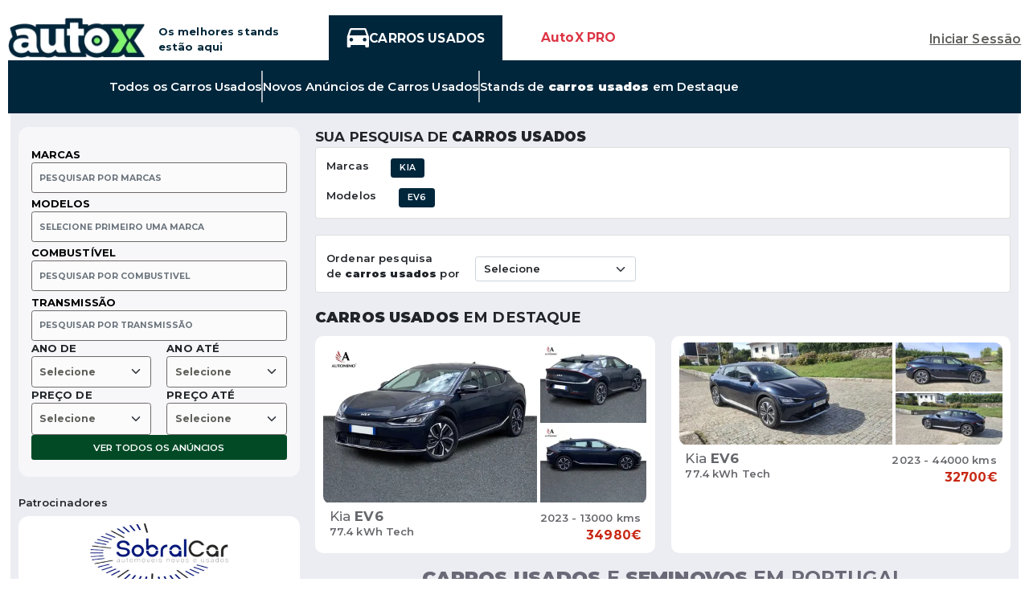

--- FILE ---
content_type: text/html; charset=utf-8
request_url: https://autox.pt/carros-usados/marca/kia/modelo/ev6
body_size: 17615
content:
<!DOCTYPE html>
<html lang="en"><head><meta charset="utf-8">
    <meta name="viewport" content="width=device-width, initial-scale=1.0">
    <meta name="robots" content="index, follow">
    <base href="/">
    <link href="https://fonts.googleapis.com/css?family=Roboto:300,400,500,700&display=swap" rel="stylesheet">
    <link href="_content/MudBlazor/MudBlazor.min.css" rel="stylesheet">
    <link rel="stylesheet" href="bootstrap/bootstrap.min.css">
    <link rel="stylesheet" href="app.css">
    <link rel="stylesheet" href="AutoXData.Marketplace.styles.css">
    <link rel="preconnect" href="https://fonts.googleapis.com">
    <link rel="preconnect" href="https://fonts.gstatic.com" crossorigin>

    <meta name="author" content="Luciano Oiticica Lemgruber">
    <link href="https://www.autox.pt/" rel="alternate" hreflang="x-default">

    <link rel="apple-touch-icon" sizes="180x180" href="/apple-touch-icon.png">
    <link rel="icon" type="image/png" sizes="32x32" href="/favicon-32x32.png">
    <link rel="icon" type="image/png" sizes="16x16" href="/favicon-16x16.png">
    <link rel="mask-icon" href="/safari-pinned-tab.svg" color="#5bbad5">
    <meta name="msapplication-TileColor" content="#da532c">
    <meta name="theme-color" content="#ffffff">
    <link href="https://fonts.googleapis.com/css2?family=Montserrat:ital,wght@0,100..900;1,100..900&display=swap" rel="stylesheet">

    <!--Blazor:{"type":"auto","prerenderId":"dc296ff2ce8648a690e2341a818d2524","key":{"locationHash":"77D12F14A8105320B1AAED6AE7E689DA0EC4483270A645E84079EAA0FFDF550D:5","formattedComponentKey":""},"sequence":0,"descriptor":"CfDJ8GgVx/r0\u002BTdEnYsYe4EJbHDJYFzR0UdBFSPU3278a2QbzBwZGq\u002Bd1svHuPRGatKpO27Jd09nBzenR75qDcIA7nEctUEb/5Lnxrk37MqXgywXalMraisAG3GmPkAhNnLqHWLyOO6jvnkOi3\u002BIpmndpb\u002BCSwon3FLIfL6eL8DzlCapYK6iEDrXRXhTCiiLgutetVWZvIpPbjNvO3O4UwJ0SBH0i6f\u002BhYIK1h7/P1R\u002BVPVlddsvPi9KXAZcYBSKvTiEbn/b4TSSRmKIaCoB3ZL8j3Y5s5btlm4a\u002BYDX9xH8Q1VYohe3s63ugxVJJLJSTBiccOJifU7cHo\u002BzjV7quV3vlVrJ3NNbrFpOiX5avQyIjtyurGpmdFZnwgdFn/UcBXVRG\u002BL4oK34oEAyQOUEajQdbSX2KDBEOd1tPuHvF6Bf/LZF8OmimSQrh9gBsxxWFxz0iu4Zs9mt6EL24PWXuUrBbcc2RNBuJfLhdcZFgHRNruW20i2NdetLn0RpQGqP6U\u002BIz8cK9PbWyXLj2CUPUgMePu/0gMp2jLqD3Lea2LTxri4YM3wTUnlyeOBAwSYk/YkL7vjUlyXsBJ4yi1eHV0zJp38=","assembly":"Microsoft.AspNetCore.Components.Web","typeName":"Microsoft.AspNetCore.Components.Web.HeadOutlet","parameterDefinitions":"W10=","parameterValues":"W10="}--><title>Veja an&#xFA;ncios de carros kia ev6 usados em Portugal</title><!--Blazor:{"prerenderId":"dc296ff2ce8648a690e2341a818d2524"}--></head>

<body><div id="reconnect-modal" style="display: none;"></div>
    <script src="_framework/blazor.web.js" autostart="false" type="860cdd1d5f6cbf065fc6a240-text/javascript"></script>
    <script src="https://www.google.com/recaptcha/enterprise.js?render=6LeIlaAqAAAAAIYNHTcGJUUj_ZRrX4eN0Cht8jU0" type="860cdd1d5f6cbf065fc6a240-text/javascript"></script>
    <script src="/js/recaptcha.js" type="860cdd1d5f6cbf065fc6a240-text/javascript"></script>

    <script src="/js/boot.js" type="860cdd1d5f6cbf065fc6a240-text/javascript"></script>
    <script src="/js/alertService.js" type="860cdd1d5f6cbf065fc6a240-text/javascript"></script>
    <script src="/js/lib/fslightbox.js" type="860cdd1d5f6cbf065fc6a240-text/javascript"></script>
    <script src="_content/MudBlazor/MudBlazor.min.js" type="860cdd1d5f6cbf065fc6a240-text/javascript"></script>
    <script src="/js/site.js?v=1.0.0" type="860cdd1d5f6cbf065fc6a240-text/javascript"></script>
    <!--Blazor:{"type":"auto","prerenderId":"6e3f8966d4cd47d1874fc6f6d88ae119","key":{"locationHash":"CFF3CCAF5EDFE80231BECEA406304E15BF830A3A0BB3335A7FCBF2233E1E79D1:9","formattedComponentKey":""},"sequence":1,"descriptor":"CfDJ8GgVx/r0\u002BTdEnYsYe4EJbHAj6sF8\u002BvFGNBfHZ4tUMwwOR/mVlU5OmWTsWhTCpYSiuzMmN4/RTmEjo6S450LFSJzYrU191DjsnEw/J6t8921dh8MTTBKaZ2Yhrl0sD3shBpBD1oI0ATyGTebwkJtP5JTW3qBxzguWEwtWca04WowwarLSxL3xrpaNEelzOPYKxA91LmFPi7Ur9dqZtmuY/KS0QdJ1QtVyE\u002Blt9MXlfWk6n3QHQ3J7qjZrw0tyF4tdHGCME5XBO07pUHn2JIVsZgEd92GgTNj2AB6H4j9Vh8g5M7LRlN/mc6cfkhhzsXJRzCvuhKXHxcmix3605mQBhKxT7XU3qb\u002BZCOmwI8Gd2m/zyippvh2KRiwweq5grVP57jYJ9XuPRsz10bRO\u002By/93l33f6Ub/1DOnUr545Wt\u002BDEYdXq2jtqjYp4RPeLgqSTB8VW5dvny3bCqEQzBFIQ8ntN5isNSjl7k7iCAekNKoosoF6DtY0yR9FrVfdEJWCyvRW71iPUxqtn9N5OufolMSgw\u002B/shEhsacRClbL11GJ/13mutyJo\u002B4F6Kg5ugtVgza6g==","assembly":"AutoXData.Marketplace.Client","typeName":"AutoXData.Marketplace.Client.Routes","parameterDefinitions":"W10=","parameterValues":"W10="}--><style>
::-webkit-scrollbar {width: 8px;height: 8px;z-index: 1;}
::-webkit-scrollbar-track {background: transparent;}
::-webkit-scrollbar-thumb {background: #c4c4c4;border-radius: 1px;}
::-webkit-scrollbar-thumb:hover {background: #a6a6a6;}
html, body * {scrollbar-color: #c4c4c4 transparent;scrollbar-width: thin;}
</style>
<style>
    .mud-chart-serie:hover {
        filter: url(#lighten);
    }

    .mud-chart-serie-hovered 
    {
        filter: url(#lighten);
    }
</style>

<style class='mud-theme-provider'>
:root{
--mud-palette-black: rgba(39,44,52,1);
--mud-palette-white: rgba(255,255,255,1);
--mud-palette-primary: rgba(89,74,226,1);
--mud-palette-primary-rgb: 89,74,226;
--mud-palette-primary-text: rgba(255,255,255,1);
--mud-palette-primary-darken: rgb(62,44,221);
--mud-palette-primary-lighten: rgb(118,106,231);
--mud-palette-primary-hover: rgba(89,74,226,0.058823529411764705);
--mud-palette-secondary: rgba(255,64,129,1);
--mud-palette-secondary-rgb: 255,64,129;
--mud-palette-secondary-text: rgba(255,255,255,1);
--mud-palette-secondary-darken: rgb(255,31,105);
--mud-palette-secondary-lighten: rgb(255,102,153);
--mud-palette-secondary-hover: rgba(255,64,129,0.058823529411764705);
--mud-palette-tertiary: rgba(30,200,165,1);
--mud-palette-tertiary-rgb: 30,200,165;
--mud-palette-tertiary-text: rgba(255,255,255,1);
--mud-palette-tertiary-darken: rgb(25,169,140);
--mud-palette-tertiary-lighten: rgb(42,223,187);
--mud-palette-tertiary-hover: rgba(30,200,165,0.058823529411764705);
--mud-palette-info: rgba(33,150,243,1);
--mud-palette-info-rgb: 33,150,243;
--mud-palette-info-text: rgba(255,255,255,1);
--mud-palette-info-darken: rgb(12,128,223);
--mud-palette-info-lighten: rgb(71,167,245);
--mud-palette-info-hover: rgba(33,150,243,0.058823529411764705);
--mud-palette-success: rgba(0,200,83,1);
--mud-palette-success-rgb: 0,200,83;
--mud-palette-success-text: rgba(255,255,255,1);
--mud-palette-success-darken: rgb(0,163,68);
--mud-palette-success-lighten: rgb(0,235,98);
--mud-palette-success-hover: rgba(0,200,83,0.058823529411764705);
--mud-palette-warning: rgba(255,152,0,1);
--mud-palette-warning-rgb: 255,152,0;
--mud-palette-warning-text: rgba(255,255,255,1);
--mud-palette-warning-darken: rgb(214,129,0);
--mud-palette-warning-lighten: rgb(255,167,36);
--mud-palette-warning-hover: rgba(255,152,0,0.058823529411764705);
--mud-palette-error: rgba(244,67,54,1);
--mud-palette-error-rgb: 244,67,54;
--mud-palette-error-text: rgba(255,255,255,1);
--mud-palette-error-darken: rgb(242,28,13);
--mud-palette-error-lighten: rgb(246,96,85);
--mud-palette-error-hover: rgba(244,67,54,0.058823529411764705);
--mud-palette-dark: rgba(66,66,66,1);
--mud-palette-dark-rgb: 66,66,66;
--mud-palette-dark-text: rgba(255,255,255,1);
--mud-palette-dark-darken: rgb(46,46,46);
--mud-palette-dark-lighten: rgb(87,87,87);
--mud-palette-dark-hover: rgba(66,66,66,0.058823529411764705);
--mud-palette-text-primary: rgba(66,66,66,1);
--mud-palette-text-secondary: rgba(0,0,0,0.5372549019607843);
--mud-palette-text-disabled: rgba(0,0,0,0.3764705882352941);
--mud-palette-action-default: rgba(0,0,0,0.5372549019607843);
--mud-palette-action-default-hover: rgba(0,0,0,0.058823529411764705);
--mud-palette-action-disabled: rgba(0,0,0,0.25882352941176473);
--mud-palette-action-disabled-background: rgba(0,0,0,0.11764705882352941);
--mud-palette-surface: rgba(255,255,255,1);
--mud-palette-background: rgba(255,255,255,1);
--mud-palette-background-gray: rgba(245,245,245,1);
--mud-palette-drawer-background: rgba(255,255,255,1);
--mud-palette-drawer-text: rgba(66,66,66,1);
--mud-palette-drawer-icon: rgba(97,97,97,1);
--mud-palette-appbar-background: rgba(89,74,226,1);
--mud-palette-appbar-text: rgba(255,255,255,1);
--mud-palette-lines-default: rgba(0,0,0,0.11764705882352941);
--mud-palette-lines-inputs: rgba(189,189,189,1);
--mud-palette-table-lines: rgba(224,224,224,1);
--mud-palette-table-striped: rgba(0,0,0,0.0196078431372549);
--mud-palette-table-hover: rgba(0,0,0,0.0392156862745098);
--mud-palette-divider: rgba(224,224,224,1);
--mud-palette-divider-light: rgba(0,0,0,0.8);
--mud-palette-skeleton: rgba(0,0,0,0.10980392156862745);
--mud-palette-gray-default: #9E9E9E;
--mud-palette-gray-light: #BDBDBD;
--mud-palette-gray-lighter: #E0E0E0;
--mud-palette-gray-dark: #757575;
--mud-palette-gray-darker: #616161;
--mud-palette-overlay-dark: rgba(33,33,33,0.4980392156862745);
--mud-palette-overlay-light: rgba(255,255,255,0.4980392156862745);
--mud-ripple-color: var(--mud-palette-text-primary);
--mud-ripple-opacity: 0.1;
--mud-ripple-opacity-secondary: 0.2;
--mud-elevation-0: none;
--mud-elevation-1: 0px 2px 1px -1px rgba(0,0,0,0.2),0px 1px 1px 0px rgba(0,0,0,0.14),0px 1px 3px 0px rgba(0,0,0,0.12);
--mud-elevation-2: 0px 3px 1px -2px rgba(0,0,0,0.2),0px 2px 2px 0px rgba(0,0,0,0.14),0px 1px 5px 0px rgba(0,0,0,0.12);
--mud-elevation-3: 0px 3px 3px -2px rgba(0,0,0,0.2),0px 3px 4px 0px rgba(0,0,0,0.14),0px 1px 8px 0px rgba(0,0,0,0.12);
--mud-elevation-4: 0px 2px 4px -1px rgba(0,0,0,0.2),0px 4px 5px 0px rgba(0,0,0,0.14),0px 1px 10px 0px rgba(0,0,0,0.12);
--mud-elevation-5: 0px 3px 5px -1px rgba(0,0,0,0.2),0px 5px 8px 0px rgba(0,0,0,0.14),0px 1px 14px 0px rgba(0,0,0,0.12);
--mud-elevation-6: 0px 3px 5px -1px rgba(0,0,0,0.2),0px 6px 10px 0px rgba(0,0,0,0.14),0px 1px 18px 0px rgba(0,0,0,0.12);
--mud-elevation-7: 0px 4px 5px -2px rgba(0,0,0,0.2),0px 7px 10px 1px rgba(0,0,0,0.14),0px 2px 16px 1px rgba(0,0,0,0.12);
--mud-elevation-8: 0px 5px 5px -3px rgba(0,0,0,0.2),0px 8px 10px 1px rgba(0,0,0,0.14),0px 3px 14px 2px rgba(0,0,0,0.12);
--mud-elevation-9: 0px 5px 6px -3px rgba(0,0,0,0.2),0px 9px 12px 1px rgba(0,0,0,0.14),0px 3px 16px 2px rgba(0,0,0,0.12);
--mud-elevation-10: 0px 6px 6px -3px rgba(0,0,0,0.2),0px 10px 14px 1px rgba(0,0,0,0.14),0px 4px 18px 3px rgba(0,0,0,0.12);
--mud-elevation-11: 0px 6px 7px -4px rgba(0,0,0,0.2),0px 11px 15px 1px rgba(0,0,0,0.14),0px 4px 20px 3px rgba(0,0,0,0.12);
--mud-elevation-12: 0px 7px 8px -4px rgba(0,0,0,0.2),0px 12px 17px 2px rgba(0,0,0,0.14),0px 5px 22px 4px rgba(0,0,0,0.12);
--mud-elevation-13: 0px 7px 8px -4px rgba(0,0,0,0.2),0px 13px 19px 2px rgba(0,0,0,0.14),0px 5px 24px 4px rgba(0,0,0,0.12);
--mud-elevation-14: 0px 7px 9px -4px rgba(0,0,0,0.2),0px 14px 21px 2px rgba(0,0,0,0.14),0px 5px 26px 4px rgba(0,0,0,0.12);
--mud-elevation-15: 0px 8px 9px -5px rgba(0,0,0,0.2),0px 15px 22px 2px rgba(0,0,0,0.14),0px 6px 28px 5px rgba(0,0,0,0.12);
--mud-elevation-16: 0px 8px 10px -5px rgba(0,0,0,0.2),0px 16px 24px 2px rgba(0,0,0,0.14),0px 6px 30px 5px rgba(0,0,0,0.12);
--mud-elevation-17: 0px 8px 11px -5px rgba(0,0,0,0.2),0px 17px 26px 2px rgba(0,0,0,0.14),0px 6px 32px 5px rgba(0,0,0,0.12);
--mud-elevation-18: 0px 9px 11px -5px rgba(0,0,0,0.2),0px 18px 28px 2px rgba(0,0,0,0.14),0px 7px 34px 6px rgba(0,0,0,0.12);
--mud-elevation-19: 0px 9px 12px -6px rgba(0,0,0,0.2),0px 19px 29px 2px rgba(0,0,0,0.14),0px 7px 36px 6px rgba(0,0,0,0.12);
--mud-elevation-20: 0px 10px 13px -6px rgba(0,0,0,0.2),0px 20px 31px 3px rgba(0,0,0,0.14),0px 8px 38px 7px rgba(0,0,0,0.12);
--mud-elevation-21: 0px 10px 13px -6px rgba(0,0,0,0.2),0px 21px 33px 3px rgba(0,0,0,0.14),0px 8px 40px 7px rgba(0,0,0,0.12);
--mud-elevation-22: 0px 10px 14px -6px rgba(0,0,0,0.2),0px 22px 35px 3px rgba(0,0,0,0.14),0px 8px 42px 7px rgba(0,0,0,0.12);
--mud-elevation-23: 0px 11px 14px -7px rgba(0,0,0,0.2),0px 23px 36px 3px rgba(0,0,0,0.14),0px 9px 44px 8px rgba(0,0,0,0.12);
--mud-elevation-24: 0px 11px 15px -7px rgba(0,0,0,0.2),0px 24px 38px 3px rgba(0,0,0,0.14),0px 9px 46px 8px rgba(0,0,0,0.12);
--mud-elevation-25: 0 5px 5px -3px rgba(0,0,0,.06), 0 8px 10px 1px rgba(0,0,0,.042), 0 3px 14px 2px rgba(0,0,0,.036);
--mud-default-borderradius: 4px;
--mud-drawer-width-left: 240px;
--mud-drawer-width-right: 240px;
--mud-drawer-width-mini-left: 56px;
--mud-drawer-width-mini-right: 56px;
--mud-appbar-height: 64px;
--mud-typography-default-family: 'Roboto','Helvetica','Arial','sans-serif';
--mud-typography-default-size: .875rem;
--mud-typography-default-weight: 400;
--mud-typography-default-lineheight: 1.43;
--mud-typography-default-letterspacing: .01071em;
--mud-typography-default-text-transform: none;
--mud-typography-h1-family: 'Roboto','Helvetica','Arial','sans-serif';
--mud-typography-h1-size: 6rem;
--mud-typography-h1-weight: 300;
--mud-typography-h1-lineheight: 1.167;
--mud-typography-h1-letterspacing: -.01562em;
--mud-typography-h1-text-transform: none;
--mud-typography-h2-family: 'Roboto','Helvetica','Arial','sans-serif';
--mud-typography-h2-size: 3.75rem;
--mud-typography-h2-weight: 300;
--mud-typography-h2-lineheight: 1.2;
--mud-typography-h2-letterspacing: -.00833em;
--mud-typography-h2-text-transform: none;
--mud-typography-h3-family: 'Roboto','Helvetica','Arial','sans-serif';
--mud-typography-h3-size: 3rem;
--mud-typography-h3-weight: 400;
--mud-typography-h3-lineheight: 1.167;
--mud-typography-h3-letterspacing: 0;
--mud-typography-h3-text-transform: none;
--mud-typography-h4-family: 'Roboto','Helvetica','Arial','sans-serif';
--mud-typography-h4-size: 2.125rem;
--mud-typography-h4-weight: 400;
--mud-typography-h4-lineheight: 1.235;
--mud-typography-h4-letterspacing: .00735em;
--mud-typography-h4-text-transform: none;
--mud-typography-h5-family: 'Roboto','Helvetica','Arial','sans-serif';
--mud-typography-h5-size: 1.5rem;
--mud-typography-h5-weight: 400;
--mud-typography-h5-lineheight: 1.334;
--mud-typography-h5-letterspacing: 0;
--mud-typography-h5-text-transform: none;
--mud-typography-h6-family: 'Roboto','Helvetica','Arial','sans-serif';
--mud-typography-h6-size: 1.25rem;
--mud-typography-h6-weight: 500;
--mud-typography-h6-lineheight: 1.6;
--mud-typography-h6-letterspacing: .0075em;
--mud-typography-h6-text-transform: none;
--mud-typography-subtitle1-family: 'Roboto','Helvetica','Arial','sans-serif';
--mud-typography-subtitle1-size: 1rem;
--mud-typography-subtitle1-weight: 400;
--mud-typography-subtitle1-lineheight: 1.75;
--mud-typography-subtitle1-letterspacing: .00938em;
--mud-typography-subtitle1-text-transform: none;
--mud-typography-subtitle2-family: 'Roboto','Helvetica','Arial','sans-serif';
--mud-typography-subtitle2-size: .875rem;
--mud-typography-subtitle2-weight: 500;
--mud-typography-subtitle2-lineheight: 1.57;
--mud-typography-subtitle2-letterspacing: .00714em;
--mud-typography-subtitle2-text-transform: none;
--mud-typography-body1-family: 'Roboto','Helvetica','Arial','sans-serif';
--mud-typography-body1-size: 1rem;
--mud-typography-body1-weight: 400;
--mud-typography-body1-lineheight: 1.5;
--mud-typography-body1-letterspacing: .00938em;
--mud-typography-body1-text-transform: none;
--mud-typography-body2-family: 'Roboto','Helvetica','Arial','sans-serif';
--mud-typography-body2-size: .875rem;
--mud-typography-body2-weight: 400;
--mud-typography-body2-lineheight: 1.43;
--mud-typography-body2-letterspacing: .01071em;
--mud-typography-body2-text-transform: none;
--mud-typography-button-family: 'Roboto','Helvetica','Arial','sans-serif';
--mud-typography-button-size: .875rem;
--mud-typography-button-weight: 500;
--mud-typography-button-lineheight: 1.75;
--mud-typography-button-letterspacing: .02857em;
--mud-typography-button-text-transform: uppercase;
--mud-typography-caption-family: 'Roboto','Helvetica','Arial','sans-serif';
--mud-typography-caption-size: .75rem;
--mud-typography-caption-weight: 400;
--mud-typography-caption-lineheight: 1.66;
--mud-typography-caption-letterspacing: .03333em;
--mud-typography-caption-text-transform: none;
--mud-typography-overline-family: 'Roboto','Helvetica','Arial','sans-serif';
--mud-typography-overline-size: .75rem;
--mud-typography-overline-weight: 400;
--mud-typography-overline-lineheight: 2.66;
--mud-typography-overline-letterspacing: .08333em;
--mud-typography-overline-text-transform: none;
--mud-zindex-drawer: 1100;
--mud-zindex-appbar: 1300;
--mud-zindex-dialog: 1400;
--mud-zindex-popover: 1200;
--mud-zindex-snackbar: 1500;
--mud-zindex-tooltip: 1600;
--mud-native-html-color-scheme: light;
}
</style>

<div class="mud-popover-provider"></div>



<div id="mud-snackbar-container" class="mud-snackbar-location-top-right"></div>
<div class="alert-container" style="z-index: 100000; position: fixed; top: 20px; right: 20px;" b-vxrl1wjzsb></div>
<div class="d-none d-lg-block" b-2hdf3fuxle><div class="container-xxl" style="margin: 0 auto;" b-2hdf3fuxle><div class="row" style="padding-top: 19px; " b-2hdf3fuxle><div class="col-12" b-2hdf3fuxle><header b-2hdf3fuxle><div class="logo-top" b-2hdf3fuxle><a href="/" title="Página Inicial" b-2hdf3fuxle><img src="/imagesportal/shared/logo-autox.webp" class="logo-top-img" alt="Logo AutoX" b-2hdf3fuxle></a></div>
                    <div class="logo-msg" b-2hdf3fuxle>
                        Os melhores stands
                        <br b-2hdf3fuxle>
                        estão aqui
                    </div></header>
                <nav class="main-menu" aria-label="Menu principal" b-2hdf3fuxle><ul style="list-style: none; padding: 0; margin: 0;" b-2hdf3fuxle><li style="height: 56px; background: #00263C; padding:0 22px;" b-2hdf3fuxle><div style="width: 100%; height: 100%; justify-content: flex-start; align-items: center; gap: 17.17px; display: inline-flex" b-2hdf3fuxle><svg width="28" height="26" viewBox="0 0 28 26" fill="none" xmlns="http://www.w3.org/2000/svg" aria-hidden="true" b-2hdf3fuxle><path id="Vector" d="M24.7382 2.48861C24.4363 1.59792 23.5909 0.963867 22.5945 0.963867H5.98837C4.992 0.963867 4.16169 1.59792 3.84466 2.48861L0.70459 11.5314V23.6086C0.70459 24.4389 1.38393 25.1183 2.21424 25.1183H3.72389C4.5542 25.1183 5.23354 24.4389 5.23354 23.6086V22.099H23.3493V23.6086C23.3493 24.4389 24.0287 25.1183 24.859 25.1183H26.3686C27.199 25.1183 27.8783 24.4389 27.8783 23.6086V11.5314L24.7382 2.48861ZM5.98837 17.57C4.73536 17.57 3.72389 16.5586 3.72389 15.3055C3.72389 14.0525 4.73536 13.0411 5.98837 13.0411C7.24138 13.0411 8.25284 14.0525 8.25284 15.3055C8.25284 16.5586 7.24138 17.57 5.98837 17.57ZM22.5945 17.57C21.3415 17.57 20.33 16.5586 20.33 15.3055C20.33 14.0525 21.3415 13.0411 22.5945 13.0411C23.8475 13.0411 24.859 14.0525 24.859 15.3055C24.859 16.5586 23.8475 17.57 22.5945 17.57ZM3.72389 10.0218L5.98837 3.22834H22.5945L24.859 10.0218H3.72389Z" fill="white" b-2hdf3fuxle></path></svg>
                                <a href="/" style="color: white; font-size: 1.18rem; font-weight: 700; word-wrap: break-word; text-decoration:none;" title="Página de Carros Usados" b-2hdf3fuxle>CARROS USADOS</a></div></li></ul></nav>
                <nav class="other-menu" aria-label="Menu secundário" b-2hdf3fuxle><ul style="list-style: none; padding: 0; margin: 0;" b-2hdf3fuxle><li style="float:left;" b-2hdf3fuxle><div class="menu-ico" style="padding-top:12px;" b-2hdf3fuxle><a href="/software-de-gestao-de-stands" class="top-menu" style="text-decoration:none;" title="Software de Gestão de Stands" b-2hdf3fuxle><span class="text-danger fw-bold" b-2hdf3fuxle>AutoX PRO</span></a></div></li></ul></nav>
                <div style="float:right; padding-top:18px;" b-2hdf3fuxle><ul class="menu-right" style="list-style: none; padding: 0; margin: 0;" b-2hdf3fuxle><li style="display: inline-block;" b-2hdf3fuxle><a href="https://admin.autox.pt/Entrar" class="top-menu" title="Iniciar Sessão" target="_blank" b-2hdf3fuxle>Iniciar Sessão</a></li></ul></div></div></div>
        <div class="row" b-2hdf3fuxle><div class="col-12" b-2hdf3fuxle><nav aria-label="Submenu de Carros Usados" style="width: 100%; padding:13px 0 13px 10%; background: #00263C;" b-2hdf3fuxle><ul style="list-style: none; padding: 0; margin: 0; width: 90%; display: flex; justify-content: flex-start; align-items: center; gap: 26px;" b-2hdf3fuxle><li b-2hdf3fuxle><span role="link" tabindex="0" class="top-menu-sub" style="cursor: pointer;" b-2hdf3fuxle>
                                Todos os <b style="font-weight:600;" b-2hdf3fuxle>Carros Usados</b></span>
                            <a href="/pesquisa-carros-usados" style="position: absolute; width: 1px; height: 1px; margin: -1px; padding: 0; border: 0; clip: rect(0, 0, 0, 0); overflow: hidden;" b-2hdf3fuxle>Link para Todos os Carros Usados</a></li>
                        <li aria-hidden="true" b-2hdf3fuxle><svg width="2" height="40" viewBox="0 0 2 40" fill="none" xmlns="http://www.w3.org/2000/svg" b-2hdf3fuxle><line x1="0.956199" y1="-2.97294e-08" x2="0.956201" y2="39.3736" stroke="white" stroke-width="1.35771" b-2hdf3fuxle></line></svg></li>
                        <li b-2hdf3fuxle><span role="link" tabindex="0" class="top-menu-sub" style="cursor: pointer;" b-2hdf3fuxle>
                                Novos Anúncios de <b style="font-weight:600;" b-2hdf3fuxle>Carros Usados</b></span>
                            <a href="/pesquisa-carros-usados/ordenar/ultimos-anuncios" style="position: absolute; width: 1px; height: 1px; margin: -1px; padding: 0; border: 0; clip: rect(0, 0, 0, 0); overflow: hidden;" b-2hdf3fuxle>Link para Novos Anúncios de Carros Usados</a></li>
                        <li aria-hidden="true" b-2hdf3fuxle><svg width="2" height="40" viewBox="0 0 2 40" fill="none" xmlns="http://www.w3.org/2000/svg" b-2hdf3fuxle><line x1="0.956199" y1="-2.97294e-08" x2="0.956201" y2="39.3736" stroke="white" stroke-width="1.35771" b-2hdf3fuxle></line></svg></li>
                        <li b-2hdf3fuxle><span role="link" tabindex="0" class="top-menu-sub" style="cursor: pointer;" b-2hdf3fuxle>
                                Stands de <b b-2hdf3fuxle>carros usados</b> em Destaque
                            </span>
                            <a href="/stands-em-destaque" style="position: absolute; width: 1px; height: 1px; margin: -1px; padding: 0; border: 0; clip: rect(0, 0, 0, 0); overflow: hidden;" b-2hdf3fuxle>Link para Stands de carros usados em Destaque</a></li></ul></nav></div></div></div></div>
<div class="d-lg-none" b-2hdf3fuxle><div class="container-xxl" b-2hdf3fuxle><div class="row" style="padding:8px 0px;" b-2hdf3fuxle><div class="col" b-2hdf3fuxle><div b-2hdf3fuxle><div style="float:left" b-2hdf3fuxle><a href="/" b-2hdf3fuxle><img src="/imagesportal/shared/logo-autox.webp" class="logo-top-img" alt="Página Inicial" b-2hdf3fuxle></a></div>
                    <div class="logo-msg" b-2hdf3fuxle>
                        Os melhores stands
                        <br b-2hdf3fuxle>
                        estão aqui
                    </div></div></div>
            <div class="col-auto" style="padding-top:4px" b-2hdf3fuxle><button class="menu-btn" onclick="if (!window.__cfRLUnblockHandlers) return false; toggleMenu()" aria-label="Toggle menu" b-2hdf3fuxle data-cf-modified-860cdd1d5f6cbf065fc6a240-=""><svg width="24" height="24" viewBox="0 0 24 24" fill="none" xmlns="http://www.w3.org/2000/svg" b-2hdf3fuxle><path d="M4 18L20 18" stroke="#000000" stroke-width="2" stroke-linecap="round" b-2hdf3fuxle></path>
                        <path d="M4 12L20 12" stroke="#000000" stroke-width="2" stroke-linecap="round" b-2hdf3fuxle></path>
                        <path d="M4 6L20 6" stroke="#000000" stroke-width="2" stroke-linecap="round" b-2hdf3fuxle></path></svg></button></div></div></div></div>
<div id="side-menu" class="side-menu" b-2hdf3fuxle><img onclick="if (!window.__cfRLUnblockHandlers) return false; toggleMenu()" src="/imagesportal/shared/logo-autox.webp" style="position:absolute; left:8px; top:8px;" class="logo-top-img" alt="Página Inicial" b-2hdf3fuxle data-cf-modified-860cdd1d5f6cbf065fc6a240-="">
    <div class="close-btn" onclick="if (!window.__cfRLUnblockHandlers) return false; toggleMenu()" b-2hdf3fuxle data-cf-modified-860cdd1d5f6cbf065fc6a240-=""><svg width="30px" height="30px" viewBox="0 0 24 24" fill="none" xmlns="http://www.w3.org/2000/svg" b-2hdf3fuxle><path d="M2 12C2 7.28595 2 4.92893 3.46447 3.46447C4.92893 2 7.28595 2 12 2C16.714 2 19.0711 2 20.5355 3.46447C22 4.92893 22 7.28595 22 12C22 16.714 22 19.0711 20.5355 20.5355C19.0711 22 16.714 22 12 22C7.28595 22 4.92893 22 3.46447 20.5355C2 19.0711 2 16.714 2 12Z" stroke="#1C274C" stroke-width="1.5" b-2hdf3fuxle></path>
            <path d="M14.5 9.50002L9.5 14.5M9.49998 9.5L14.5 14.5" stroke="#1C274C" stroke-width="1.5" stroke-linecap="round" b-2hdf3fuxle></path></svg></div>
    <nav b-2hdf3fuxle><ul b-2hdf3fuxle><li b-2hdf3fuxle><a href="#" b-2hdf3fuxle>Página Inicial</a></li>
            <li b-2hdf3fuxle><a href="#" b-2hdf3fuxle>Todos os carros usados</a></li>
            <li b-2hdf3fuxle><a href="#" b-2hdf3fuxle>Sobre Nós</a></li></ul></nav></div>
<div class="container-mobile" style="margin: 0 auto; min-height:70vh; padding-bottom:20px;" b-vxrl1wjzsb>
<div style="width: 100%; height: 100%; background: #ECEDF2; " b-60i3twnvgu><div class="d-lg-none pt-3" b-60i3twnvgu><div id="side-search" class="side-search" b-xc0h9lvosy><div class="close-btn" onclick="if (!window.__cfRLUnblockHandlers) return false; toggleSearch()" b-xc0h9lvosy data-cf-modified-860cdd1d5f6cbf065fc6a240-=""><div class="row" b-xc0h9lvosy><div class="col" style="font-size: 1.2rem;padding-top: 14px;padding-left: 8px;" b-xc0h9lvosy>
                PESQUISAR CARROS USADOS
            </div>
            <div class="col-auto" b-xc0h9lvosy><svg width="30px" height="30px" viewBox="0 0 24 24" fill="none" xmlns="http://www.w3.org/2000/svg" b-xc0h9lvosy><path d="M2 12C2 7.28595 2 4.92893 3.46447 3.46447C4.92893 2 7.28595 2 12 2C16.714 2 19.0711 2 20.5355 3.46447C22 4.92893 22 7.28595 22 12C22 16.714 22 19.0711 20.5355 20.5355C19.0711 22 16.714 22 12 22C7.28595 22 4.92893 22 3.46447 20.5355C2 19.0711 2 16.714 2 12Z" stroke="#1C274C" stroke-width="1.5" b-xc0h9lvosy></path>
                    <path d="M14.5 9.50002L9.5 14.5M9.49998 9.5L14.5 14.5" stroke="#1C274C" stroke-width="1.5" stroke-linecap="round" b-xc0h9lvosy></path></svg></div></div></div>
    <div b-xc0h9lvosy><div class="box-search" b-lk7jrjzcha><div style="flex-direction: column; justify-content: flex-start; align-items: flex-start; gap: 28px; display: inline-flex; width: 100%;" b-lk7jrjzcha><div style="flex-direction: column; justify-content: flex-start; align-items: flex-start; gap: 22px; display: flex; width:100%" b-lk7jrjzcha><div style="width:100%"><div class="row"><div class="col" style="padding-right:0px"><div class="title-div-search">MARCAS</div></div>
        <div class="col-auto" style="padding-left:0px;"><div class="div-badge-top"></div></div>
        <div style="position:relative"></div></div>
    <div class="row"><div class="col-12"><div class="input-container"><input id="inputSearchMake" autocomplete="off" type="search" aria-label="Pesquisa por marcas" placeholder="PESQUISAR POR MARCAS" name="inputSearchMake" class="form-control custom-search-input w-full" value="" /></div>
            <div class="col-12"><div style="position:relative"></div></div></div></div></div>

<script type="860cdd1d5f6cbf065fc6a240-text/javascript">
    window.setFocusToMake = () => {
        document.getElementById('inputSearchMake').focus();
    };
    window.setFocusOutMake = () => {
        document.getElementById('inputSearchMake').blur();
    };
</script>
            <div style="width:100%"><div class="row"><div class="col" style="padding-right:0px"><div class="title-div-search">MODELOS</div></div>
        <div class="col-auto" style="padding-left:0px;"></div>
        <div style="position:relative;z-index:99999;"></div></div>
    <div class="row"><div class="col-12"><div class="input-container"><input id="inputSearchModel" autocomplete="off" type="search" aria-label="Pesquisa por modelos" placeholder="SELECIONE PRIMEIRO UMA MARCA" name="inputSearchModel" class="form-control custom-search-input" value="" /></div>
            <div class="col-12"><div style="position:relative;"></div></div></div></div></div>

<script type="860cdd1d5f6cbf065fc6a240-text/javascript">
    window.setFocusToModel = () => {
        document.getElementById('inputSearchModel').focus();
    };
    window.setFocusOutModel = () => {
        document.getElementById('inputSearchModel').blur();
    };
</script>
            <div style="width:100%"><div class="row"><div class="col" style="padding-right:0px"><div class="title-div-search">COMBUSTÍVEL</div></div>
        <div class="col-auto" style="padding-left:0px;"><div class="div-badge-top"></div></div>
        <div style="position:relative;z-index:99999;"></div></div>
    <div class="row"><div class="col-12"><div class="input-container"><input id="inputSearchFuel" autocomplete="off" type="search" aria-label="Pesquisa por modelos" placeholder="PESQUISAR POR COMBUSTIVEL" name="inputSearchFuel" class="form-control custom-search-input" value="" /></div>
            <div class="col-12"><div style="position:relative;"></div></div></div></div></div>
<script type="860cdd1d5f6cbf065fc6a240-text/javascript">
    window.setFocusToFuel = () => {
        document.getElementById('inputSearchFuel').focus();
    };
    window.setFocusOutFuel = () => {
        document.getElementById('inputSearchFuel').blur();
    };
</script>
            <div style="width:100%"><div class="row"><div class="col" style="padding-right:0px"><div class="title-div-search">TRANSMISSÃO</div></div>
        <div class="col-auto" style="padding-left:0px;"><div class="div-badge-top"></div></div>
        <div style="position:relative;z-index:99999;"></div></div>
    <div class="row"><div class="col-12"><div class="input-container"><input id="inputSearchGear" autocomplete="off" type="search" aria-label="Pesquisa por modelos" placeholder="PESQUISAR POR TRANSMISS&#xC3;O" name="inputSearchGear" class="form-control custom-search-input" value="" /></div>
            <div class="col-12"><div style="position:relative;"></div></div></div></div></div>

<script type="860cdd1d5f6cbf065fc6a240-text/javascript">
    window.setFocusToGear = () => {
        document.getElementById('inputSearchGear').focus();
    };
    window.setFocusOutGear = () => {
        document.getElementById('inputSearchGear').blur();
    };
</script>
            <div style="width:100%" b-lk7jrjzcha><div class="row" b-lk7jrjzcha><div class="col-6" b-lk7jrjzcha><div class="row" b-lk7jrjzcha><div class="col" b-lk7jrjzcha><div style=" font-size: 13.07px; font-weight: 700; word-wrap: break-word" b-lk7jrjzcha>ANO DE </div></div></div>
                        <div class="row" b-lk7jrjzcha><div class="col" b-lk7jrjzcha><select class="form-select select-search" aria-label="Ano de" b-lk7jrjzcha><option value b-lk7jrjzcha>Selecione </option></select></div></div></div>
                    <div class="col-6" b-lk7jrjzcha><div class="row" b-lk7jrjzcha><div class="col" b-lk7jrjzcha><div style=" font-size: 13.07px; font-weight: 700; word-wrap: break-word" b-lk7jrjzcha>ANO ATÉ </div></div></div>
                        <div class="row" b-lk7jrjzcha><div class="col" b-lk7jrjzcha><select class="form-select select-search" aria-label="Ano ate" b-lk7jrjzcha><option b-lk7jrjzcha>Selecione </option></select></div></div></div></div></div>
            <div style="width:100%" b-lk7jrjzcha><div class="row" b-lk7jrjzcha><div class="col-6" b-lk7jrjzcha><div class="row" b-lk7jrjzcha><div class="col" b-lk7jrjzcha><div style=" font-size: 13.07px; font-weight: 700; word-wrap: break-word" b-lk7jrjzcha>PREÇO DE </div></div></div>
                        <div class="row" b-lk7jrjzcha><div class="col" b-lk7jrjzcha><select class="form-select select-search" aria-label="Preco de" b-lk7jrjzcha><option b-lk7jrjzcha>Selecione </option></select></div></div></div>
                    <div class="col-6" b-lk7jrjzcha><div class="row" b-lk7jrjzcha><div class="col" b-lk7jrjzcha><div style=" font-size: 13.07px; font-weight: 700; word-wrap: break-word" b-lk7jrjzcha>PREÇO ATÉ </div></div></div>
                        <div class="row" b-lk7jrjzcha><div class="col" b-lk7jrjzcha><select class="form-select select-search" aria-label="Preco ate" b-lk7jrjzcha><option b-lk7jrjzcha>Selecione </option></select></div></div></div></div></div></div>
        <div style="flex-direction: column; justify-content: flex-start; align-items: center; gap: 14px; display: flex; width: 100%;" b-lk7jrjzcha><button class="col-12 btn" style="background-color:#024a25" b-lk7jrjzcha><span style="color: white; font-size: 0.9rem; font-weight: 600; word-wrap: break-word" b-lk7jrjzcha>VER TODOS OS ANÚNCIOS</span></button></div></div></div></div></div>

<div style="background: #ECECEC;" b-xc0h9lvosy><div class="container-xxl" b-xc0h9lvosy><div class="col-12 pt-4" b-xc0h9lvosy>
            Pesquisar <b b-xc0h9lvosy>Carros Usados</b></div>
        <div class="row justify-content-center" b-xc0h9lvosy><div class="col-12 pt-1" b-xc0h9lvosy><div onclick="if (!window.__cfRLUnblockHandlers) return false; toggleSearch()" style="width: 100%; height: 100%; padding: 10px 16px;background: white; border-radius: 6px; border: 1px #6F6969 solid;" b-xc0h9lvosy data-cf-modified-860cdd1d5f6cbf065fc6a240-=""><div class="row" style="display: flex; justify-content: space-between; align-items: center;" b-xc0h9lvosy><div class="col" style="font-weight: 700; padding-top:4px;" b-xc0h9lvosy>
                            PESQUISAR CARROS USADOS
                        </div>
                        <div class="col-auto" b-xc0h9lvosy><svg fill="#000000" height="25px" width="25px" version="1.1" xmlns="http://www.w3.org/2000/svg" viewBox="0 0 512 512" xmlns:xlink="http://www.w3.org/1999/xlink" enable-background="new 0 0 512 512" b-xc0h9lvosy><g b-xc0h9lvosy><path d="m495,466.1l-119.2-119.2c29.1-35.5 46.5-80.8 46.5-130.3 0-113.5-92.1-205.6-205.6-205.6-113.6,0-205.7,92.1-205.7,205.7s92.1,205.7 205.7,205.7c49.4,0 94.8-17.4 130.3-46.5l119.1,119.1c8,8 20.9,8 28.9,0 8-8 8-20.9 0-28.9zm-443.2-249.4c-1.42109e-14-91 73.8-164.8 164.8-164.8 91,0 164.8,73.8 164.8,164.8s-73.8,164.8-164.8,164.8c-91,0-164.8-73.8-164.8-164.8z" b-xc0h9lvosy></path></g></svg></div></div></div></div></div></div></div></div>
    <div class="container-xxl" b-60i3twnvgu><div class="row" b-60i3twnvgu><div class="col-auto d-none d-lg-block" b-60i3twnvgu><div class="box-search" b-lk7jrjzcha><div style="flex-direction: column; justify-content: flex-start; align-items: flex-start; gap: 28px; display: inline-flex; width: 100%;" b-lk7jrjzcha><div style="flex-direction: column; justify-content: flex-start; align-items: flex-start; gap: 22px; display: flex; width:100%" b-lk7jrjzcha><div style="width:100%"><div class="row"><div class="col" style="padding-right:0px"><div class="title-div-search">MARCAS</div></div>
        <div class="col-auto" style="padding-left:0px;"><div class="div-badge-top"></div></div>
        <div style="position:relative"></div></div>
    <div class="row"><div class="col-12"><div class="input-container"><input id="inputSearchMake" autocomplete="off" type="search" aria-label="Pesquisa por marcas" placeholder="PESQUISAR POR MARCAS" name="inputSearchMake" class="form-control custom-search-input w-full" value="" /></div>
            <div class="col-12"><div style="position:relative"></div></div></div></div></div>

<script type="860cdd1d5f6cbf065fc6a240-text/javascript">
    window.setFocusToMake = () => {
        document.getElementById('inputSearchMake').focus();
    };
    window.setFocusOutMake = () => {
        document.getElementById('inputSearchMake').blur();
    };
</script>
            <div style="width:100%"><div class="row"><div class="col" style="padding-right:0px"><div class="title-div-search">MODELOS</div></div>
        <div class="col-auto" style="padding-left:0px;"></div>
        <div style="position:relative;z-index:99999;"></div></div>
    <div class="row"><div class="col-12"><div class="input-container"><input id="inputSearchModel" autocomplete="off" type="search" aria-label="Pesquisa por modelos" placeholder="SELECIONE PRIMEIRO UMA MARCA" name="inputSearchModel" class="form-control custom-search-input" value="" /></div>
            <div class="col-12"><div style="position:relative;"></div></div></div></div></div>

<script type="860cdd1d5f6cbf065fc6a240-text/javascript">
    window.setFocusToModel = () => {
        document.getElementById('inputSearchModel').focus();
    };
    window.setFocusOutModel = () => {
        document.getElementById('inputSearchModel').blur();
    };
</script>
            <div style="width:100%"><div class="row"><div class="col" style="padding-right:0px"><div class="title-div-search">COMBUSTÍVEL</div></div>
        <div class="col-auto" style="padding-left:0px;"><div class="div-badge-top"></div></div>
        <div style="position:relative;z-index:99999;"></div></div>
    <div class="row"><div class="col-12"><div class="input-container"><input id="inputSearchFuel" autocomplete="off" type="search" aria-label="Pesquisa por modelos" placeholder="PESQUISAR POR COMBUSTIVEL" name="inputSearchFuel" class="form-control custom-search-input" value="" /></div>
            <div class="col-12"><div style="position:relative;"></div></div></div></div></div>
<script type="860cdd1d5f6cbf065fc6a240-text/javascript">
    window.setFocusToFuel = () => {
        document.getElementById('inputSearchFuel').focus();
    };
    window.setFocusOutFuel = () => {
        document.getElementById('inputSearchFuel').blur();
    };
</script>
            <div style="width:100%"><div class="row"><div class="col" style="padding-right:0px"><div class="title-div-search">TRANSMISSÃO</div></div>
        <div class="col-auto" style="padding-left:0px;"><div class="div-badge-top"></div></div>
        <div style="position:relative;z-index:99999;"></div></div>
    <div class="row"><div class="col-12"><div class="input-container"><input id="inputSearchGear" autocomplete="off" type="search" aria-label="Pesquisa por modelos" placeholder="PESQUISAR POR TRANSMISS&#xC3;O" name="inputSearchGear" class="form-control custom-search-input" value="" /></div>
            <div class="col-12"><div style="position:relative;"></div></div></div></div></div>

<script type="860cdd1d5f6cbf065fc6a240-text/javascript">
    window.setFocusToGear = () => {
        document.getElementById('inputSearchGear').focus();
    };
    window.setFocusOutGear = () => {
        document.getElementById('inputSearchGear').blur();
    };
</script>
            <div style="width:100%" b-lk7jrjzcha><div class="row" b-lk7jrjzcha><div class="col-6" b-lk7jrjzcha><div class="row" b-lk7jrjzcha><div class="col" b-lk7jrjzcha><div style=" font-size: 13.07px; font-weight: 700; word-wrap: break-word" b-lk7jrjzcha>ANO DE </div></div></div>
                        <div class="row" b-lk7jrjzcha><div class="col" b-lk7jrjzcha><select class="form-select select-search" aria-label="Ano de" b-lk7jrjzcha><option value b-lk7jrjzcha>Selecione </option></select></div></div></div>
                    <div class="col-6" b-lk7jrjzcha><div class="row" b-lk7jrjzcha><div class="col" b-lk7jrjzcha><div style=" font-size: 13.07px; font-weight: 700; word-wrap: break-word" b-lk7jrjzcha>ANO ATÉ </div></div></div>
                        <div class="row" b-lk7jrjzcha><div class="col" b-lk7jrjzcha><select class="form-select select-search" aria-label="Ano ate" b-lk7jrjzcha><option b-lk7jrjzcha>Selecione </option></select></div></div></div></div></div>
            <div style="width:100%" b-lk7jrjzcha><div class="row" b-lk7jrjzcha><div class="col-6" b-lk7jrjzcha><div class="row" b-lk7jrjzcha><div class="col" b-lk7jrjzcha><div style=" font-size: 13.07px; font-weight: 700; word-wrap: break-word" b-lk7jrjzcha>PREÇO DE </div></div></div>
                        <div class="row" b-lk7jrjzcha><div class="col" b-lk7jrjzcha><select class="form-select select-search" aria-label="Preco de" b-lk7jrjzcha><option b-lk7jrjzcha>Selecione </option></select></div></div></div>
                    <div class="col-6" b-lk7jrjzcha><div class="row" b-lk7jrjzcha><div class="col" b-lk7jrjzcha><div style=" font-size: 13.07px; font-weight: 700; word-wrap: break-word" b-lk7jrjzcha>PREÇO ATÉ </div></div></div>
                        <div class="row" b-lk7jrjzcha><div class="col" b-lk7jrjzcha><select class="form-select select-search" aria-label="Preco ate" b-lk7jrjzcha><option b-lk7jrjzcha>Selecione </option></select></div></div></div></div></div></div>
        <div style="flex-direction: column; justify-content: flex-start; align-items: center; gap: 14px; display: flex; width: 100%;" b-lk7jrjzcha><button class="col-12 btn" style="background-color:#024a25" b-lk7jrjzcha><span style="color: white; font-size: 0.9rem; font-weight: 600; word-wrap: break-word" b-lk7jrjzcha>VER TODOS OS ANÚNCIOS</span></button></div></div></div>
                <div class="pt-2" b-60i3twnvgu>
                    Patrocinadores
                </div>
                <div style="background-color:white; border-radius:13px; padding:0.5rem; margin-top:0.5rem; text-align:center;" b-60i3twnvgu><a href="https://www.sobralcar.pt" target="_blank" b-60i3twnvgu><img src="https://vehicleimage.blob.core.windows.net/autox-website/3ea028d8-c309-44f6-ac0f-229af16d76b8.jpg" style="max-height:80px; max-width:100%;" alt="Sobralcar" b-60i3twnvgu></a></div>
                <div style="background-color:white; border-radius:13px; padding:0.5rem; margin-top:2rem; text-align:center;" b-60i3twnvgu>
                    Anuncie Aqui
                </div></div>
            <div class="col-12 col-lg" b-60i3twnvgu><div class="row"><div class="col-12" style="padding-top: 17px;"><span style="font-weight: 700; font-size:1.3rem;">
                SUA PESQUISA DE <b>CARROS USADOS</b></span>
            <div class="card"><div class="card-body"><div class="row"><div class="col-12"><div class="row"><div class="col-auto">
                                        Marcas
                                    </div>
                                    <div class="col"><div style="margin-left:8px; padding-left: 11px; padding-right: 11px; padding-top: 4px; padding-bottom: 4px; background: #00263C; border-radius: 3.56px; justify-content: center; align-items: center; gap: 10px; display: inline-flex"><div style="color: white; font-size: 10.69px; font-family: Montserrat; font-weight: 600; word-wrap: break-word; text-transform:uppercase;">kia</div></div></div></div><div class="row pt-3"><div class="col-auto">
                                        Modelos
                                    </div>
                                    <div class="col"><div style="margin-left: 8px; padding-left: 11px; padding-right: 11px; padding-top: 4px; padding-bottom: 4px; background: #00263C; border-radius: 3.56px; justify-content: center; align-items: center; gap: 10px; display: inline-flex"><div style="color: white; font-size: 10.69px; font-family: Montserrat; font-weight: 600; word-wrap: break-word; text-transform:uppercase;">ev6</div></div></div></div></div></div></div></div></div></div><div class="card mt-1 mt-lg-4"><div class="card-body"><div class="row"><div class="col-auto pt-2">
                Ordenar pesquisa<br> de <b>carros usados</b> por
            </div>
            <div class="col d-flex align-items-end"><select class="form-select" style="max-width:200px; font-weight:600"><option value>Selecione</option>
                    <option value="ultimos-anuncios">Últimos Anúncios</option>
                    <optgroup label="Pre&#xE7;o"><option value="baratos">Mais Baratos</option>
                        <option value="caros">Mais Caros</option></optgroup>

                    <optgroup label="Tempo"><option value="recentes">Mais Novos</option>
                        <option value="antigos">Mais Antigos</option></optgroup>

                    <optgroup label="Especifica&#xE7;&#xF5;es"><option value="potentes">Mais Potentes</option>
                        <option value="poucos-quilometros">Poucos kms</option>
                        <option value="muitos-quilometragem">Muitos kms</option></optgroup></select></div></div></div></div>
<div class="row" style="padding-top:17px;"><div class="col-12 text-left"><span style="font-weight: 700; font-size:1.4rem;"><b>CARROS USADOS</b> EM DESTAQUE
        </span></div></div>
<div class="row"><div class="col-12" style="margin:0 auto;"><div class="container-vehicle highlight-search" b-59qpg5w8sj><div class="col-vehicle" b-wjbyxl1gpp><a href="/detalhe-carros-usado/38069/kia/ev6/2023" title b-wjbyxl1gpp><div class="row" b-wjbyxl1gpp><div class="div-image" b-wjbyxl1gpp><div class="container-more-vehicle" b-wjbyxl1gpp><div class="col-more-vehicle" b-wjbyxl1gpp><div class="div-img-modal img-principal" b-wjbyxl1gpp><picture b-wjbyxl1gpp><source media="(min-width:1270px)" srcset="https://images.autox.pt/autox-vehicle-image/56a09590-782e-4554-af95-35a9a6ce61b6397.webp" b-wjbyxl1gpp />
                                    <img src="https://images.autox.pt/autox-vehicle-image/56a09590-782e-4554-af95-35a9a6ce61b6M.webp" class="w-100 object-cover lazyload img-vehicle" alt="Kia-EV6 Imagem Principal" loading="lazy" b-wjbyxl1gpp /></picture></div></div>
                        <div class="col-more-vehicle" b-wjbyxl1gpp><div class="div-img-modal img-one" b-wjbyxl1gpp><picture b-wjbyxl1gpp><img src="https://images.autox.pt/autox-vehicle-image/f2e4f747-d1fb-415a-8e06-e8fa2df498f0M.webp" class="w-100 object-cover img-vehicle lazyload" alt="Kia-EV6 detalhes 1" b-wjbyxl1gpp /></picture></div></div>
                        <div class="col-more-vehicle" b-wjbyxl1gpp><div class="div-img-modal img-two" b-wjbyxl1gpp><picture b-wjbyxl1gpp><img src="https://images.autox.pt/autox-vehicle-image/06a800f5-9b71-4e98-90d3-4921fb7c7be7M.webp" class="w-100 object-cover img-vehicle lazyload" alt="Kia-EV6 detalhes 2" b-wjbyxl1gpp /></picture></div></div></div></div></div>
            <div class="row pt-2 txt-version txt-default" style="padding:0 0.75rem 0.25rem 0.75rem;" b-wjbyxl1gpp><div class="col" b-wjbyxl1gpp><div style=" text-align:left;" b-wjbyxl1gpp><h1 style="margin-bottom: 0px;" class="txt-default txt-make-model" b-wjbyxl1gpp><span itemprop="brand" b-wjbyxl1gpp>Kia</span>
                            <span itemprop="model" class="txt-model" b-wjbyxl1gpp>EV6</span></h1>
                        <span b-wjbyxl1gpp>77.4 kWh Tech</span></div></div>
                <div class="col-auto" style="text-align: end;" b-wjbyxl1gpp><div class="pt-1" b-wjbyxl1gpp><span style="white-space:nowrap;" b-wjbyxl1gpp>2023 - 13000 kms
                        </span>
                        <br b-wjbyxl1gpp><span itemprop="price" content class="txt-price" b-wjbyxl1gpp><span itemprop="priceCurrency" content="EUR" b-wjbyxl1gpp>34980&#x20AC;</span></span></div></div></div></a></div><div class="col-vehicle" b-wjbyxl1gpp><a href="/detalhe-carros-usado/40279/kia/ev6/2023" title b-wjbyxl1gpp><div class="row" b-wjbyxl1gpp><div class="div-image" b-wjbyxl1gpp><div class="container-more-vehicle" b-wjbyxl1gpp><div class="col-more-vehicle" b-wjbyxl1gpp><div class="div-img-modal img-principal" b-wjbyxl1gpp><picture b-wjbyxl1gpp><source media="(min-width:1270px)" srcset="https://images.autox.pt/autox-vehicle-image/588bcca1-8b61-4dde-a03a-1ac6b01fc5ca397.webp" b-wjbyxl1gpp />
                                    <img src="https://images.autox.pt/autox-vehicle-image/588bcca1-8b61-4dde-a03a-1ac6b01fc5caM.webp" class="w-100 object-cover lazyload img-vehicle" alt="Kia-EV6 Imagem Principal" loading="lazy" b-wjbyxl1gpp /></picture></div></div>
                        <div class="col-more-vehicle" b-wjbyxl1gpp><div class="div-img-modal img-one" b-wjbyxl1gpp><picture b-wjbyxl1gpp><img src="https://images.autox.pt/autox-vehicle-image/b61c63ea-1d12-415a-8758-f24400eb473cM.webp" class="w-100 object-cover img-vehicle lazyload" alt="Kia-EV6 detalhes 1" b-wjbyxl1gpp /></picture></div></div>
                        <div class="col-more-vehicle" b-wjbyxl1gpp><div class="div-img-modal img-two" b-wjbyxl1gpp><picture b-wjbyxl1gpp><img src="https://images.autox.pt/autox-vehicle-image/fd40af2f-ff3f-4d27-8988-0139b540c2e5M.webp" class="w-100 object-cover img-vehicle lazyload" alt="Kia-EV6 detalhes 2" b-wjbyxl1gpp /></picture></div></div></div></div></div>
            <div class="row pt-2 txt-version txt-default" style="padding:0 0.75rem 0.25rem 0.75rem;" b-wjbyxl1gpp><div class="col" b-wjbyxl1gpp><div style=" text-align:left;" b-wjbyxl1gpp><h1 style="margin-bottom: 0px;" class="txt-default txt-make-model" b-wjbyxl1gpp><span itemprop="brand" b-wjbyxl1gpp>Kia</span>
                            <span itemprop="model" class="txt-model" b-wjbyxl1gpp>EV6</span></h1>
                        <span b-wjbyxl1gpp>77.4 kWh Tech</span></div></div>
                <div class="col-auto" style="text-align: end;" b-wjbyxl1gpp><div class="pt-1" b-wjbyxl1gpp><span style="white-space:nowrap;" b-wjbyxl1gpp>2023 - 44000 kms
                        </span>
                        <br b-wjbyxl1gpp><span itemprop="price" content class="txt-price" b-wjbyxl1gpp><span itemprop="priceCurrency" content="EUR" b-wjbyxl1gpp>32700&#x20AC;</span></span></div></div></div></a></div></div></div></div>
<div class="row pt-3 text-center"><div class="col-12 div-title"><span class="title"><b>Carros usados</b> e <b>seminovos</b> em Portugal
        </span></div>
    <div class="col-12 pt-1"><span>4 <b>carros usados</b> encontrados
        </span></div></div>
<div class="row"><div class="col-12" style="margin:0 auto;"><div class="container-vehicle" b-59qpg5w8sj><div class="col-vehicle" b-wjbyxl1gpp><a href="/detalhe-carros-usado/38069/kia/ev6/2023" title b-wjbyxl1gpp><div class="row" b-wjbyxl1gpp><div class="div-image" b-wjbyxl1gpp><div class="container-more-vehicle" b-wjbyxl1gpp><div class="col-more-vehicle" b-wjbyxl1gpp><div class="div-img-modal img-principal" b-wjbyxl1gpp><picture b-wjbyxl1gpp><source media="(min-width:1270px)" srcset="https://images.autox.pt/autox-vehicle-image/56a09590-782e-4554-af95-35a9a6ce61b6397.webp" b-wjbyxl1gpp />
                                    <img src="https://images.autox.pt/autox-vehicle-image/56a09590-782e-4554-af95-35a9a6ce61b6M.webp" class="w-100 object-cover lazyload img-vehicle" alt="Kia-EV6 Imagem Principal" loading="lazy" b-wjbyxl1gpp /></picture></div></div>
                        <div class="col-more-vehicle" b-wjbyxl1gpp><div class="div-img-modal img-one" b-wjbyxl1gpp><picture b-wjbyxl1gpp><img src="https://images.autox.pt/autox-vehicle-image/f2e4f747-d1fb-415a-8e06-e8fa2df498f0M.webp" class="w-100 object-cover img-vehicle lazyload" alt="Kia-EV6 detalhes 1" b-wjbyxl1gpp /></picture></div></div>
                        <div class="col-more-vehicle" b-wjbyxl1gpp><div class="div-img-modal img-two" b-wjbyxl1gpp><picture b-wjbyxl1gpp><img src="https://images.autox.pt/autox-vehicle-image/06a800f5-9b71-4e98-90d3-4921fb7c7be7M.webp" class="w-100 object-cover img-vehicle lazyload" alt="Kia-EV6 detalhes 2" b-wjbyxl1gpp /></picture></div></div></div></div></div>
            <div class="row pt-2 txt-version txt-default" style="padding:0 0.75rem 0.25rem 0.75rem;" b-wjbyxl1gpp><div class="col" b-wjbyxl1gpp><div style=" text-align:left;" b-wjbyxl1gpp><h1 style="margin-bottom: 0px;" class="txt-default txt-make-model" b-wjbyxl1gpp><span itemprop="brand" b-wjbyxl1gpp>Kia</span>
                            <span itemprop="model" class="txt-model" b-wjbyxl1gpp>EV6</span></h1>
                        <span b-wjbyxl1gpp>77.4 kWh Tech</span></div></div>
                <div class="col-auto" style="text-align: end;" b-wjbyxl1gpp><div class="pt-1" b-wjbyxl1gpp><span style="white-space:nowrap;" b-wjbyxl1gpp>2023 - 13000 kms
                        </span>
                        <br b-wjbyxl1gpp><span itemprop="price" content class="txt-price" b-wjbyxl1gpp><span itemprop="priceCurrency" content="EUR" b-wjbyxl1gpp>34980&#x20AC;</span></span></div></div></div></a></div><div class="col-vehicle" b-wjbyxl1gpp><a href="/detalhe-carros-usado/40279/kia/ev6/2023" title b-wjbyxl1gpp><div class="row" b-wjbyxl1gpp><div class="div-image" b-wjbyxl1gpp><div class="container-more-vehicle" b-wjbyxl1gpp><div class="col-more-vehicle" b-wjbyxl1gpp><div class="div-img-modal img-principal" b-wjbyxl1gpp><picture b-wjbyxl1gpp><source media="(min-width:1270px)" srcset="https://images.autox.pt/autox-vehicle-image/588bcca1-8b61-4dde-a03a-1ac6b01fc5ca397.webp" b-wjbyxl1gpp />
                                    <img src="https://images.autox.pt/autox-vehicle-image/588bcca1-8b61-4dde-a03a-1ac6b01fc5caM.webp" class="w-100 object-cover lazyload img-vehicle" alt="Kia-EV6 Imagem Principal" loading="lazy" b-wjbyxl1gpp /></picture></div></div>
                        <div class="col-more-vehicle" b-wjbyxl1gpp><div class="div-img-modal img-one" b-wjbyxl1gpp><picture b-wjbyxl1gpp><img src="https://images.autox.pt/autox-vehicle-image/b61c63ea-1d12-415a-8758-f24400eb473cM.webp" class="w-100 object-cover img-vehicle lazyload" alt="Kia-EV6 detalhes 1" b-wjbyxl1gpp /></picture></div></div>
                        <div class="col-more-vehicle" b-wjbyxl1gpp><div class="div-img-modal img-two" b-wjbyxl1gpp><picture b-wjbyxl1gpp><img src="https://images.autox.pt/autox-vehicle-image/fd40af2f-ff3f-4d27-8988-0139b540c2e5M.webp" class="w-100 object-cover img-vehicle lazyload" alt="Kia-EV6 detalhes 2" b-wjbyxl1gpp /></picture></div></div></div></div></div>
            <div class="row pt-2 txt-version txt-default" style="padding:0 0.75rem 0.25rem 0.75rem;" b-wjbyxl1gpp><div class="col" b-wjbyxl1gpp><div style=" text-align:left;" b-wjbyxl1gpp><h1 style="margin-bottom: 0px;" class="txt-default txt-make-model" b-wjbyxl1gpp><span itemprop="brand" b-wjbyxl1gpp>Kia</span>
                            <span itemprop="model" class="txt-model" b-wjbyxl1gpp>EV6</span></h1>
                        <span b-wjbyxl1gpp>77.4 kWh Tech</span></div></div>
                <div class="col-auto" style="text-align: end;" b-wjbyxl1gpp><div class="pt-1" b-wjbyxl1gpp><span style="white-space:nowrap;" b-wjbyxl1gpp>2023 - 44000 kms
                        </span>
                        <br b-wjbyxl1gpp><span itemprop="price" content class="txt-price" b-wjbyxl1gpp><span itemprop="priceCurrency" content="EUR" b-wjbyxl1gpp>32700&#x20AC;</span></span></div></div></div></a></div><div class="col-vehicle" b-wjbyxl1gpp><a href="/detalhe-carros-usado/8607/kia/ev6/2021" title b-wjbyxl1gpp><div class="row" b-wjbyxl1gpp><div class="div-image" b-wjbyxl1gpp><div class="container-more-vehicle" b-wjbyxl1gpp><div class="col-more-vehicle" b-wjbyxl1gpp><div class="div-img-modal img-principal" b-wjbyxl1gpp><picture b-wjbyxl1gpp><source media="(min-width:1270px)" srcset="https://images.autox.pt/autox-vehicle-image/9e4b7bbb-4e74-4312-9d34-e1266586f4ff397.webp" b-wjbyxl1gpp />
                                    <img src="https://images.autox.pt/autox-vehicle-image/9e4b7bbb-4e74-4312-9d34-e1266586f4ffM.webp" class="w-100 object-cover lazyload img-vehicle" alt="Kia-EV6 Imagem Principal" loading="lazy" b-wjbyxl1gpp /></picture></div></div>
                        <div class="col-more-vehicle" b-wjbyxl1gpp><div class="div-img-modal img-one" b-wjbyxl1gpp><picture b-wjbyxl1gpp><img src="https://images.autox.pt/autox-vehicle-image/f60f4b47-4231-46cd-8071-91c19cc27a23M.webp" class="w-100 object-cover img-vehicle lazyload" alt="Kia-EV6 detalhes 1" b-wjbyxl1gpp /></picture></div></div>
                        <div class="col-more-vehicle" b-wjbyxl1gpp><div class="div-img-modal img-two" b-wjbyxl1gpp><picture b-wjbyxl1gpp><img src="https://images.autox.pt/autox-vehicle-image/be5616c9-9727-4e13-9289-94408cf9c0c1M.webp" class="w-100 object-cover img-vehicle lazyload" alt="Kia-EV6 detalhes 2" b-wjbyxl1gpp /></picture></div></div></div></div></div>
            <div class="row pt-2 txt-version txt-default" style="padding:0 0.75rem 0.25rem 0.75rem;" b-wjbyxl1gpp><div class="col" b-wjbyxl1gpp><div style=" text-align:left;" b-wjbyxl1gpp><h1 style="margin-bottom: 0px;" class="txt-default txt-make-model" b-wjbyxl1gpp><span itemprop="brand" b-wjbyxl1gpp>Kia</span>
                            <span itemprop="model" class="txt-model" b-wjbyxl1gpp>EV6</span></h1>
                        <span b-wjbyxl1gpp>77.4 kWh Air</span></div></div>
                <div class="col-auto" style="text-align: end;" b-wjbyxl1gpp><div class="pt-1" b-wjbyxl1gpp><span style="white-space:nowrap;" b-wjbyxl1gpp>2021 - 38000 kms
                        </span>
                        <br b-wjbyxl1gpp><span itemprop="price" content class="txt-price" b-wjbyxl1gpp><span itemprop="priceCurrency" content="EUR" b-wjbyxl1gpp>44900&#x20AC;</span></span></div></div></div></a></div><div class="col-vehicle" b-wjbyxl1gpp><a href="/detalhe-carros-usado/28542/kia/ev6/2023" title b-wjbyxl1gpp><div class="row" b-wjbyxl1gpp><div class="div-image" b-wjbyxl1gpp><div class="container-more-vehicle" b-wjbyxl1gpp><div class="col-more-vehicle" b-wjbyxl1gpp><div class="div-img-modal img-principal" b-wjbyxl1gpp><picture b-wjbyxl1gpp><source media="(min-width:1270px)" srcset="https://images.autox.pt/autox-vehicle-image/f06c7c58-c6cb-4df0-af1f-b97af069977d397.webp" b-wjbyxl1gpp />
                                    <img src="https://images.autox.pt/autox-vehicle-image/f06c7c58-c6cb-4df0-af1f-b97af069977dM.webp" class="w-100 object-cover lazyload img-vehicle" alt="Kia-EV6 Imagem Principal" loading="lazy" b-wjbyxl1gpp /></picture></div></div>
                        <div class="col-more-vehicle" b-wjbyxl1gpp><div class="div-img-modal img-one" b-wjbyxl1gpp><picture b-wjbyxl1gpp><img src="https://images.autox.pt/autox-vehicle-image/0c347e10-f3b3-4dff-8a81-ce419f899d48M.webp" class="w-100 object-cover img-vehicle lazyload" alt="Kia-EV6 detalhes 1" b-wjbyxl1gpp /></picture></div></div>
                        <div class="col-more-vehicle" b-wjbyxl1gpp><div class="div-img-modal img-two" b-wjbyxl1gpp><picture b-wjbyxl1gpp><img src="https://images.autox.pt/autox-vehicle-image/ec11e91b-8911-499e-aecd-bd3e10e5b1a0M.webp" class="w-100 object-cover img-vehicle lazyload" alt="Kia-EV6 detalhes 2" b-wjbyxl1gpp /></picture></div></div></div></div></div>
            <div class="row pt-2 txt-version txt-default" style="padding:0 0.75rem 0.25rem 0.75rem;" b-wjbyxl1gpp><div class="col" b-wjbyxl1gpp><div style=" text-align:left;" b-wjbyxl1gpp><h1 style="margin-bottom: 0px;" class="txt-default txt-make-model" b-wjbyxl1gpp><span itemprop="brand" b-wjbyxl1gpp>Kia</span>
                            <span itemprop="model" class="txt-model" b-wjbyxl1gpp>EV6</span></h1>
                        <span b-wjbyxl1gpp>77.4 kWh Air Active</span></div></div>
                <div class="col-auto" style="text-align: end;" b-wjbyxl1gpp><div class="pt-1" b-wjbyxl1gpp><span style="white-space:nowrap;" b-wjbyxl1gpp>2023 - 39172 kms
                        </span>
                        <br b-wjbyxl1gpp><span itemprop="price" content class="txt-price" b-wjbyxl1gpp><span itemprop="priceCurrency" content="EUR" b-wjbyxl1gpp>37990&#x20AC;</span></span></div></div></div></a></div></div></div></div>
<div class="row"><div class="col-12 pt-4 text-center"><span>
            Mostrando de 1 a 4 resultados
        </span></div>
    <div class="col-12 pt-2 pb-5 text-center"><div class="btn-group" role="group" aria-label="Basic example"><button type="button" class="btn btn-secondary me-1 active" __internal_preventDefault_onclick>1</button></div></div></div></div></div></div></div></div>
<div class="container-mobile" b-0f3a7ynom1><div style="background-color:#00263C; min-height:150px; color:white;" b-0f3a7ynom1><div class="container-xxl" b-0f3a7ynom1><div class="row" style="justify-content: center; padding-top:3rem;" b-0f3a7ynom1><div class="col-11" b-0f3a7ynom1><div class="row" b-0f3a7ynom1><div class="col-12" b-0f3a7ynom1><div class="footer-area footer-area--l1" b-0f3a7ynom1><div class="row " b-0f3a7ynom1><div class="col-lg-4 col-md-5 col-xs-7" b-0f3a7ynom1><div class="footer-widgets" b-0f3a7ynom1><div class="row" b-0f3a7ynom1><div class="col-10" b-0f3a7ynom1><div class="brand-logo mt-1 mb-8 pb-4" b-0f3a7ynom1><a href="#" b-0f3a7ynom1><img src="/imagesportal/shared/logo-autox.webp" class="logo-top-img" alt="Página Inicial" b-0f3a7ynom1></a></div>
                                                    AutoX é um portal de <b b-0f3a7ynom1>carros usados</b> em Portugal. Aqui pode encontrar <b b-0f3a7ynom1>carros usados</b> de várias marcas e modelos. A nossa missão é ajudar a encontrar o <b b-0f3a7ynom1>carro usado</b> dos seus sonhos.
                                                </div></div></div></div>
                                    <div class="col-lg-8" b-0f3a7ynom1><div class="row" b-0f3a7ynom1><div class="col-md-4 col-xs-6" b-0f3a7ynom1><div class="footer-widgets" b-0f3a7ynom1><span class="footer-widgets__title" b-0f3a7ynom1>Empresa</span>
                                                    <ul class="footer-widgets__list" b-0f3a7ynom1><li b-0f3a7ynom1><a href="/sobre-nos" b-0f3a7ynom1>Sobre nós</a></li>
                                                        <li b-0f3a7ynom1><a href="/politica-de-privacidade" b-0f3a7ynom1>Política de Privacidade</a></li>
                                                        <li b-0f3a7ynom1><a href="/termos-e-condicoes" b-0f3a7ynom1>Termos e Condições</a></li>
                                                        <li b-0f3a7ynom1><a href="https://www.livroreclamacoes.pt/Inicio/" target="_blank" rel="noreferrer" b-0f3a7ynom1>Livro de Reclamações</a></li></ul></div></div>
                                            <div class="col-md-4 col-xs-6" b-0f3a7ynom1></div>
                                            <div class="col-md-4 col-xs-7" b-0f3a7ynom1><div class="footer-widgets footer-widgets--1" b-0f3a7ynom1><span class="footer-widgets__title" b-0f3a7ynom1>Detalhes para contacto</span>
                                                    <ul class="footer-widgets__list footer-widgets--address" b-0f3a7ynom1><li b-0f3a7ynom1><i b-0f3a7ynom1><svg fill="white" height="24" width="24" xmlns="http://www.w3.org/2000/svg" viewBox="0 0 24 24" b-0f3a7ynom1><title b-0f3a7ynom1>email</title><path d="M20,8L12,13L4,8V6L12,11L20,6M20,4H4C2.89,4 2,4.89 2,6V18A2,2 0 0,0 4,20H20A2,2 0 0,0 22,18V6C22,4.89 21.1,4 20,4Z" b-0f3a7ynom1></path></svg></i>
                                                            <a href="/cdn-cgi/l/email-protection#a9ceccdbc8c5e9c8dcddc6d187d9dd" b-0f3a7ynom1><span class="__cf_email__" data-cfemail="553230273439153420213a2d7b2521">[email&#160;protected]</span></a></li></ul></div></div></div></div></div></div></div></div>
                    <div class="footer-copyright footer-copyright--l1" b-0f3a7ynom1><div class="row align-items-center justify-content-center" b-0f3a7ynom1><div class="col" b-0f3a7ynom1><div class="copyright text-center text-md-start" b-0f3a7ynom1><p class="copyright__text" b-0f3a7ynom1>© 2023 - 2026.  AutoX® - Todos os direitos reservados&copy; . </p></div></div>
                            <div class="col-auto" b-0f3a7ynom1><p class="copyright__text" b-0f3a7ynom1>Este site é protegido pelo reCAPTCHA e aplica-se a <a href="https://policies.google.com/privacy" style="text-decoration:underline; color:white;" target="_blank" rel="nofollow noopener noreferrer" b-0f3a7ynom1>Política de Privacidade</a> e os <a href="https://policies.google.com/terms" style="text-decoration:underline; color:white;" target="_blank" rel="nofollow noopener noreferrer" b-0f3a7ynom1>Termos de Serviço</a> do Google.</p></div>
                            <div class="col" b-0f3a7ynom1><div class="footer-social-share dot-right footer-social-share--1" b-0f3a7ynom1><ul class="list-unstyled d-flex align-items-center justify-content-center justify-content-md-end" b-0f3a7ynom1><li b-0f3a7ynom1><a href="https://www.facebook.com/autox.pt" target="_blank" b-0f3a7ynom1><i b-0f3a7ynom1><svg fill="white" height="24" width="24" xmlns="http://www.w3.org/2000/svg" viewBox="0 0 24 24" b-0f3a7ynom1><title b-0f3a7ynom1>facebook</title><path d="M12 2.04C6.5 2.04 2 6.53 2 12.06C2 17.06 5.66 21.21 10.44 21.96V14.96H7.9V12.06H10.44V9.85C10.44 7.34 11.93 5.96 14.22 5.96C15.31 5.96 16.45 6.15 16.45 6.15V8.62H15.19C13.95 8.62 13.56 9.39 13.56 10.18V12.06H16.34L15.89 14.96H13.56V21.96A10 10 0 0 0 22 12.06C22 6.53 17.5 2.04 12 2.04Z" b-0f3a7ynom1></path></svg></i></a></li>
                                        <li b-0f3a7ynom1><a href="https://www.instagram.com/autox.pt/" target="_blank" b-0f3a7ynom1><i b-0f3a7ynom1><svg fill="white" height="24" width="24" xmlns="http://www.w3.org/2000/svg" viewBox="0 0 24 24" b-0f3a7ynom1><title b-0f3a7ynom1>instagram</title><path d="M7.8,2H16.2C19.4,2 22,4.6 22,7.8V16.2A5.8,5.8 0 0,1 16.2,22H7.8C4.6,22 2,19.4 2,16.2V7.8A5.8,5.8 0 0,1 7.8,2M7.6,4A3.6,3.6 0 0,0 4,7.6V16.4C4,18.39 5.61,20 7.6,20H16.4A3.6,3.6 0 0,0 20,16.4V7.6C20,5.61 18.39,4 16.4,4H7.6M17.25,5.5A1.25,1.25 0 0,1 18.5,6.75A1.25,1.25 0 0,1 17.25,8A1.25,1.25 0 0,1 16,6.75A1.25,1.25 0 0,1 17.25,5.5M12,7A5,5 0 0,1 17,12A5,5 0 0,1 12,17A5,5 0 0,1 7,12A5,5 0 0,1 12,7M12,9A3,3 0 0,0 9,12A3,3 0 0,0 12,15A3,3 0 0,0 15,12A3,3 0 0,0 12,9Z" b-0f3a7ynom1></path></svg></i></a></li></ul></div></div></div></div></div></div></div></div></div>
        <!--Blazor:{"prerenderId":"6e3f8966d4cd47d1874fc6f6d88ae119"}--><script data-cfasync="false" src="/cdn-cgi/scripts/5c5dd728/cloudflare-static/email-decode.min.js"></script><script src="/cdn-cgi/scripts/7d0fa10a/cloudflare-static/rocket-loader.min.js" data-cf-settings="860cdd1d5f6cbf065fc6a240-|49" defer></script><script defer src="https://static.cloudflareinsights.com/beacon.min.js/vcd15cbe7772f49c399c6a5babf22c1241717689176015" integrity="sha512-ZpsOmlRQV6y907TI0dKBHq9Md29nnaEIPlkf84rnaERnq6zvWvPUqr2ft8M1aS28oN72PdrCzSjY4U6VaAw1EQ==" data-cf-beacon='{"version":"2024.11.0","token":"72508db1a771433dbc5b5798f5eff80a","r":1,"server_timing":{"name":{"cfCacheStatus":true,"cfEdge":true,"cfExtPri":true,"cfL4":true,"cfOrigin":true,"cfSpeedBrain":true},"location_startswith":null}}' crossorigin="anonymous"></script>
</body></html><!--Blazor-Server-Component-State:CfDJ8GgVx/r0+TdEnYsYe4EJbHAbRLBxAG1GNYFhIfwsv53LoS39J4J+eHAJpO9qKN0EA7ZelNPWpQCJWS+4901e+sZ92JyVlCU1wo2jV84Ve8PNNBQO23JwUfERJ4VK2qwRYu4hYZ0wuVG4eoWALzCh1fLPj3LQUIpWttFVd1+THqtn/9qT3rdbtihl/SzkAVOJY4fntTVgEdlmsVAx3/n4ClUAxmISsxZ8jNEjQj8nTKW/[base64]/l294tNtwKuF0Hr0NB8zmyChMCINxnAksSyX7rhFWDuVJoQf17BywOLoUovZO9iF7D/rs5XHDt0V1oLyIttb6xkguN9uKfFjxCmQPLd9twpI3qFjQvFLBLgPPyK5kpxNcfqBpWfRWhahTzq+eUZyhu5PF9iYcQj8F6NlQSS7NKFqFInRc3lETlMVv/DlfuktGVK4jSqLrdQk8ueicl43Y/ZXLr3dzm7L62aHjgncJmWMo0KltC8/PUFh/QLECd/6t6LoYaX2nCfxkMYNQz8bnM38aUEpEtJ5db+TdvcRs+dRYR65MngZ3Hr1OGquo5lJKxQoLJzsDfgf+W1bQMGIpsJy6HAvnGlNRCvyzbSsYHalxZfWqpM4vRQqkw/UAlViwmUgP2ZPXZQ8X48zDRv2RcyJfTNdQpE/Phfqsj0oPMj/KwOqJPbSgflSVnYDARAvG0H9uBEmgBiDjJXaIgPEgBDIE8bjvY8+nlykmdNCDWSO/OTcTGrMqeOQ98Yktu/sXKdRYtP9mPX1YZbsrdMC96zWliyLNrY3DN1HMQJrFYpqZaSEWVGTFX1/+eRwga48uwq4X+m8Yl7jRY9brp+mEeGeBcNAStJ8WU969NOJe63YLDV8lR0p5Yp5OPYVswL4TD+stTPu9XeecSRluYqY12OBWV/mdvUA/KWcj1d+T8CcwN3iBy04h1XyoZkQRw7PXpyldH29pwo37SN8NE62dV7of3p0kVqynDdgyYve0z4uZBqqJQ75xpLWZ3pPMYII5sDWx4O8R8eJEZiwJpX5mXCigAeZHwqqinkeTmW95MfQxNbKGklmZWNlKtTTUVeHtRDOEbhkHE6pmRrwI3/ShheXxGmnStBK/eVAd5M8l36sQk2zALAQmJ4CI/r9FGeP5UCimC4uPQag0THYeQCVtQyHD9wE7yk8cJB0RX4ntqMV/bRvUO4r670/GX52N1ICA88FrTBlZwr1uo0eDoSD1+c1RPb6z2L/OA8DkV0EfyJwUI2JuBzcOyFexxG4WVCNtvNLFPdMVCegzt7YwUrFrCJQr5j9+KTjwm/CgSz/6Qzg57SLEAgI2ok4XjlyERWk71QG6CMid7dkxGK20kfhtQA7WsrvgPzc021y4/JMs/ZBc7LhdhcS6AjZtUCGreePxEs5bqmU7eiRkj6tjzZNKUDu5OqnllsilHfiPQssnEAaXuObNHGRizyt9sW49XtGqj/g7udpsqJAtMjpswIGfBKlr6byRE3M/B9dHiAmXGq6+QoLaYni+0At9o74RGER97PpIcWigxOKgg78LMvZ+GMJwz+H/F9IOmXYGAYbSQb6HAVaSxtZuvwo9lBP745kmc193OoyK772OWKzhCmKdkm3/XzkwnC3jrJ7wTZp1IdXbdGrlnn112o6pqgIhM9cSoqi8gQ6yZKQ1SDJEheWKJe0m0WshfVJ6LpenvMDbTtxPehK93xUlHBVM7kGdQBxMLAI+otheOvGtDFCtqSMQ64Yw2OsHXo4m6uE5xQi4m+KR+N1JKrhz2cfI/Jhcjqm1LKRBuURVv33tajRQVI0+XMEo/Qe23XtY2W497/oXqnGT0P3XoOOobgwaUKUDrULDRuSdy8gqqJaYQaLYJ+CPPLQswQGattSay/IjsU93CMoAaQrBvyREe3o397+U4dIQ9vIXJEQG6aoKBriJa3JLdMVQHz++kSM56MYSTwRAERuwfRacFFTfD3znUg/xJIl0J5Bxrbej33Ww8Ske9DUpayWPse9w72GXpeIb+96huX2WsGhA7fXVKphSVUDFoY01SuUBqWrbbj67c7qodYePyRChZosI4TC/qbUo2xVS+amqPlOsptKdKtoXNAgIfMLBHtgCDu5L++UhQYNo7bWwGA4H7bh6jYERPTQSh7kmgh9cyFHv6z4egYO1qsUx8UIwCmFFHuw7Zo4XhBgXy+HHpAMpzKOIADTgAYV9JhJIVXvNpABj8KLEV/U+d5nYjphH/npB0v+aC9bqCOAs5GlqoHfvZrxYuRMAWUb1qdnmRtXwhX/DLWT6uFt0FuBGAzfz7unpBHODZ4wHAgnQ+ph4SrBfnQ55vJ9jGclpQNLQBCCFA1GCtydB/1jO/lBIXhjDzrk9bxmgagO4KyQ0xnlgINnYZ5lGvFr0uyvzian7tpS9UiXxul24VgS/Uf+PiH4ITLowtHLB2TVAg3Btdq2dgAFZo/Jary6m76uBbXiPet/PRwBv19+ICys6BrqO1Cr7dIiJtpgw/weBvAR3gctDBrMoqrypjjOKXtLWEfv8swn1J/xHnsiBoktKMAyKx6/0jOM4J+MLWwVFLfyUz0RIvJ4CD6VJrDKDroZICy+6u9176ad7rLeMYznx431yc6WEB5yoDuZAnabHrOed8b2w4cKSR4qaWvxZLMeC20sJLIrCYiqQBVnkdSeRf/RhT7Rfd5MaueG+HZD+VYyiOprATZvEY+f0iPFg1Ad/aCSp6ZyHjtaFEI/S6b2LArk2KkL2M6FsMjdIQME5lNRp815X2iprBVbN7qNZneZ2JRqzd5iLf5+vaRChjOaT11fE7rhwOjR0Z76lgZ1UqQtTWDjZp6MiFZlFgZprfGacWmnlGrCVlWpuTJ0RzwrX4PeR8Sr9sLCZU9NL1iWR/3zTYnbgQc98sicozbOOFI2pc5F/wMz7pyKyyKpg+Uo8uG07InXmsXfFZKVbBD7/QfA3W+jQHsAl3RZ0G43P4IvH6v4/yqccwKydvGyItnkUDS9YZRAWMolnCcbIp45f9QpE4vyMZ6QdTYg5IGF/mQ3xjIbD3eShOpqFB0R+gMca/IkXjo5xNB5imvt0xGG8MjVsXVHqFB690xRlbot9IybqjwSobYl5ZINGaT6biRcLQtoKaW6PwLvCTpTo4NHJq3RKjWtqF6SwfD01gtJzHak5HLqOMIWX0agJf5g/2tK6a8E34lLj7YrLPSDn0IGEm9N5EBLsCDThnemtBiC67QC60fbay3prC5vcFcxHx+aUtbtq22BOCAw0dc4kY716B5ELtygMhQXNkDwB5YTG/mPvaocsjc3/PFzL9Ol5YThbsbSeGzwe+wHOVfMGE10kAORM9YkBuWkW/pK4FHQ18V6+cgx2wR8hGz9+aagaPOUGaAyhunds7x8llWuDzX6fmPfawaRFsS5UDIGF1BNhiBD8izS/C8hdhsyvQt5DH72nTWtCqsiF+swL57MDTXQc5Kd+503cQJBYkhX7QB4WB/8v1LMksrR5UthczUbyS8+K1ZNmtGqIf18jvHfSSPIP4QdspSZBlFEDMkW4Oh4CNHg7E5Lt0NI7dDycRT13UdorzLZda+wP7eQbD63QVKCkdZuXgCx9k5eqKICTe9ZFfvMDAdx2409yVz5LdEcWp3X0gUijDlnHo+xXgM+AjfChhz/a4+uoi6CKWgYjqyEq0LdOW6D2I4jGgMTWMbVvtRgqw3slUO2SIst2um/LDpNJ0PgC+xqiD9Pg7Eh8N4KwHAGK5JnbeMIIZmDodEC7j90H9yVsjpXPrTIR3BgULt2UjkTAkLmvkBPw8+To2yOWxpOIE2xpIQUtxFFNttWww8y1v5JePXpHVsXEObihGnVKs5AitSfrU6SHL6lyAaPzLD8BTBt9gSPBM3XxHnyOIq+yxttSVrCvEmSL0a0JIpq/79L58uNR+sMFb+lL5Oc2Grz/H5dHqZKjx8kWdUCyAhnqR/dNZIJk6DJdr4N3fA17H8ctaZA0nIaR0AzPSD8PD87ATZYR3ybcMoN8OVVvDU67sD+j3MCzlKTpu3jVa0TmNqKmYxF1YIsT3iwlqiF+3x4td5kPY3MUzUzN8vDdntSWSgcBfjDx1GfICyFExjaD0QPKS7ZkO9TP9sWX/S0GAR6rY1Mhpo7AlikOdYxyM0Xq1Os0QMCTkipmx9YWfbDfUvQAG6K3l6iSgv7A2R+7pjGw9mj/it3MD8mNOCPOW7hCDC33zwnEijVp7HEwkvyd/gHt7ENnXwhVlTosELLhw/yLOs1KySKoxB69XIq44BCXzrBSpRkVz2IUAztEo8JYwQV5tE4hi4LRUufqlaL4Vfsw8O/a8AQECRPHqTS2uXEWA5qmYJXnk9IhMtuIWjUnI/XmBPBYbovuFcTy8k9CJd0LuVFlwv5llndS+TjUSzEmgI3Rvse5mF8njzCNCFFw1nkewjviHwhyTtvNo64FoEWIfVDb0hWmx9EFPuzmru5nOMHFZjNsFtk2eFLqA5yL6DxoCLtltPam4ijcckYsG/GVDgr89fmHZt4oZXzaj1cwG1hxqHHsMxJFLcS/EUEAVjAIj+lNq+c+Uc/FHEFUKZtKIfkXzQ6tDrFpZduNWSe5YxumIFzzDjX0r7+D91AlTnm8R/nMxithXMlTq5YWR2diWKqUeX1gtmL5xXMHA+l+UF30SteChfm/iqXoqYd2HmvAO1qQFn/Vajj9/fLhbZRmpmMoUqFEeeS/jN4T+86pZPofkvW4cKJM1fVIoOEZHoYwCTyM3/wa5qu1GXzjy9fv1l+UsyYvA50darPgYCjk7hpRkNhBqmFwsBWMbtK2zOhYFPA/2QPzucUN/vFZRt3GnVWYGRdrTJD9eL5ZBNVHtDhAdqlvYzolaFFNE8qxUaCeR34FAkKjNGt1ESSh1J2Vt2AZ/VGwtqq+gVj8tdjn9VOf7gz/EApKX1Hx764u98YYNdcA4Odw3r9b14Z5kzLxayWeZEqULd8Kb7yYpC78fs93g8SH2EBlQJCOn2YZjNO/Yxrv9FZKpa3yfGvf2g0V8ApQVbtv+mAOHUyXZaQs79NtreBqrtun98fKbZ33dVoZPQ+VGY6wnges/xfFKDytdpr2XLXHMmLuj6M68VWRvGHgR5ogHPpwt6Vq2rJQnR//pK//Rwm8xlkZ18WJGgi5wwaxdzCdoKvK22WePPjEtUGLl0=--><!--Blazor-WebAssembly-Component-State:[base64]>

--- FILE ---
content_type: text/html; charset=utf-8
request_url: https://autox.pt/pesquisa-carros-usados/marca/kia/modelo/ev6
body_size: 18540
content:
<!DOCTYPE html>
<html lang="en"><head><meta charset="utf-8">
    <meta name="viewport" content="width=device-width, initial-scale=1.0">
    <meta name="robots" content="index, follow">
    <base href="/">
    <link href="https://fonts.googleapis.com/css?family=Roboto:300,400,500,700&display=swap" rel="stylesheet">
    <link href="_content/MudBlazor/MudBlazor.min.css" rel="stylesheet">
    <link rel="stylesheet" href="bootstrap/bootstrap.min.css">
    <link rel="stylesheet" href="app.css">
    <link rel="stylesheet" href="AutoXData.Marketplace.styles.css">
    <link rel="preconnect" href="https://fonts.googleapis.com">
    <link rel="preconnect" href="https://fonts.gstatic.com" crossorigin>

    <meta name="author" content="Luciano Oiticica Lemgruber">
    <link href="https://www.autox.pt/" rel="alternate" hreflang="x-default">

    <link rel="apple-touch-icon" sizes="180x180" href="/apple-touch-icon.png">
    <link rel="icon" type="image/png" sizes="32x32" href="/favicon-32x32.png">
    <link rel="icon" type="image/png" sizes="16x16" href="/favicon-16x16.png">
    <link rel="mask-icon" href="/safari-pinned-tab.svg" color="#5bbad5">
    <meta name="msapplication-TileColor" content="#da532c">
    <meta name="theme-color" content="#ffffff">
    <link href="https://fonts.googleapis.com/css2?family=Montserrat:ital,wght@0,100..900;1,100..900&display=swap" rel="stylesheet">

    <!--Blazor:{"type":"auto","prerenderId":"cb53f4ad94cc4d4bb2d0f46545aac8ae","key":{"locationHash":"77D12F14A8105320B1AAED6AE7E689DA0EC4483270A645E84079EAA0FFDF550D:5","formattedComponentKey":""},"sequence":0,"descriptor":"CfDJ8GgVx/r0\u002BTdEnYsYe4EJbHDr3pQyQIQYovg3BkAPMsr7b5QzgCH/FWS2Ef9VbtmmdOuJ9DUYFZ60m4A1zJjZ7nSSNnBFJrTRESp0xiUE0NTGEg5i5dLx6GqWUIOht2c5zyyRl/35t4xPADv2VVI7EFmgdxX0P9sLi4zdBFBxHKOOn8iX5tNb1IsBusroitVRhBeJES\u002BBX9WeHrsyXp51WRsJ7lU10/QHHbvoIALKVwZrl8bRFfqYmBP3\u002BihuPRXLLVkIeLVTqjdQ28KT47T/KPMYwmieIf1y8n3CtL9GWKBxqKezUGi\u002Bw0WAwo3DPTF2pNEvMTlLkGztCkKomAQS2YQCXdQsF8Cu0bgJuSZsk5mOMCXVwDcHro\u002B82sx6A1u\u002Bdq7XSKc98OZkiYNFNNat1rLcImFMcirmucBo\u002BCvWSkYwJCbKamt3LB4INzcnLOr4Nc6gbXw4imWylbn12hbRLxaWxO8FphIfEiVq\u002BhJqVl2ZoAVaYjxkddac9ZgcI7zJNM5L9A\u002B0d6xuQ7rTB91U92PCVQWfFsRspzIXZskVys8gsvQrVaslNrDz1PPDahjRxufoYuCMuC4zml6Y4F22dEk=","assembly":"Microsoft.AspNetCore.Components.Web","typeName":"Microsoft.AspNetCore.Components.Web.HeadOutlet","parameterDefinitions":"W10=","parameterValues":"W10="}--><title>Veja an&#xFA;ncios de carros kia ev6 usados em Portugal</title><!--Blazor:{"prerenderId":"cb53f4ad94cc4d4bb2d0f46545aac8ae"}--></head>

<body><div id="reconnect-modal" style="display: none;"></div>
    <script src="_framework/blazor.web.js" autostart="false" type="a14d7a8ecac715e6838fbc36-text/javascript"></script>
    <script src="https://www.google.com/recaptcha/enterprise.js?render=6LeIlaAqAAAAAIYNHTcGJUUj_ZRrX4eN0Cht8jU0" type="a14d7a8ecac715e6838fbc36-text/javascript"></script>
    <script src="/js/recaptcha.js" type="a14d7a8ecac715e6838fbc36-text/javascript"></script>

    <script src="/js/boot.js" type="a14d7a8ecac715e6838fbc36-text/javascript"></script>
    <script src="/js/alertService.js" type="a14d7a8ecac715e6838fbc36-text/javascript"></script>
    <script src="/js/lib/fslightbox.js" type="a14d7a8ecac715e6838fbc36-text/javascript"></script>
    <script src="_content/MudBlazor/MudBlazor.min.js" type="a14d7a8ecac715e6838fbc36-text/javascript"></script>
    <script src="/js/site.js?v=1.0.0" type="a14d7a8ecac715e6838fbc36-text/javascript"></script>
    <!--Blazor:{"type":"auto","prerenderId":"fc1720c56fcf4e4e96e97fb6f14ba0dd","key":{"locationHash":"CFF3CCAF5EDFE80231BECEA406304E15BF830A3A0BB3335A7FCBF2233E1E79D1:9","formattedComponentKey":""},"sequence":1,"descriptor":"CfDJ8GgVx/r0\u002BTdEnYsYe4EJbHDHNOnOhKpRER/PNkSnKfo8UucQn9Nbef7lRycTrTaScdx/Q1xXOMDZHe\u002BfYGvLnVdC36p3GjK5AtoRoGLnQowofUA6nWwjo6ynHusN5BkiBVaWB4U64qlD7kI1nut\u002BB/ABb7EhapPWOpW\u002BPDLuAQ7h2DXaO1z8Pn\u002ByGrfhcUFfjiGJCkVOzd3yILfCB6Xbx0pXaI8i4SHADW86QO3d/haJRHF\u002B7Hd0CJJgvdn5cB7\u002BjfpCeXig/hA9EYP0ElirLMoSg3QqaCfMBO3FaRDSVQmp\u002BtCQ97meLdH3ndZrf9QzEMO49U3zmu7ubjbjaJwjBivj83KqUsgBFdYNi\u002BD6e2GSmnIn0cKxBCZHhyA6qWfjrL5qE38McSl\u002Bbhd\u002BowlHVsHqeDOLvaikrL5KDyFk8sm9eIJ1Lh3BTVLkH53pBSaNQQ2sQvEExSajW7u923MgvXI3L/ksWnc0ZOuMsrUJlUWD7xsv2tF5KHjFZCJ4pPgDn4PJSGnXWm70RulRQFeuCnJF8holb/7CJRRWKPJsA/CbtoqpEsvmaE1\u002BB0ZQRJxfWw==","assembly":"AutoXData.Marketplace.Client","typeName":"AutoXData.Marketplace.Client.Routes","parameterDefinitions":"W10=","parameterValues":"W10="}--><style>
::-webkit-scrollbar {width: 8px;height: 8px;z-index: 1;}
::-webkit-scrollbar-track {background: transparent;}
::-webkit-scrollbar-thumb {background: #c4c4c4;border-radius: 1px;}
::-webkit-scrollbar-thumb:hover {background: #a6a6a6;}
html, body * {scrollbar-color: #c4c4c4 transparent;scrollbar-width: thin;}
</style>
<style>
    .mud-chart-serie:hover {
        filter: url(#lighten);
    }

    .mud-chart-serie-hovered 
    {
        filter: url(#lighten);
    }
</style>

<style class='mud-theme-provider'>
:root{
--mud-palette-black: rgba(39,44,52,1);
--mud-palette-white: rgba(255,255,255,1);
--mud-palette-primary: rgba(89,74,226,1);
--mud-palette-primary-rgb: 89,74,226;
--mud-palette-primary-text: rgba(255,255,255,1);
--mud-palette-primary-darken: rgb(62,44,221);
--mud-palette-primary-lighten: rgb(118,106,231);
--mud-palette-primary-hover: rgba(89,74,226,0.058823529411764705);
--mud-palette-secondary: rgba(255,64,129,1);
--mud-palette-secondary-rgb: 255,64,129;
--mud-palette-secondary-text: rgba(255,255,255,1);
--mud-palette-secondary-darken: rgb(255,31,105);
--mud-palette-secondary-lighten: rgb(255,102,153);
--mud-palette-secondary-hover: rgba(255,64,129,0.058823529411764705);
--mud-palette-tertiary: rgba(30,200,165,1);
--mud-palette-tertiary-rgb: 30,200,165;
--mud-palette-tertiary-text: rgba(255,255,255,1);
--mud-palette-tertiary-darken: rgb(25,169,140);
--mud-palette-tertiary-lighten: rgb(42,223,187);
--mud-palette-tertiary-hover: rgba(30,200,165,0.058823529411764705);
--mud-palette-info: rgba(33,150,243,1);
--mud-palette-info-rgb: 33,150,243;
--mud-palette-info-text: rgba(255,255,255,1);
--mud-palette-info-darken: rgb(12,128,223);
--mud-palette-info-lighten: rgb(71,167,245);
--mud-palette-info-hover: rgba(33,150,243,0.058823529411764705);
--mud-palette-success: rgba(0,200,83,1);
--mud-palette-success-rgb: 0,200,83;
--mud-palette-success-text: rgba(255,255,255,1);
--mud-palette-success-darken: rgb(0,163,68);
--mud-palette-success-lighten: rgb(0,235,98);
--mud-palette-success-hover: rgba(0,200,83,0.058823529411764705);
--mud-palette-warning: rgba(255,152,0,1);
--mud-palette-warning-rgb: 255,152,0;
--mud-palette-warning-text: rgba(255,255,255,1);
--mud-palette-warning-darken: rgb(214,129,0);
--mud-palette-warning-lighten: rgb(255,167,36);
--mud-palette-warning-hover: rgba(255,152,0,0.058823529411764705);
--mud-palette-error: rgba(244,67,54,1);
--mud-palette-error-rgb: 244,67,54;
--mud-palette-error-text: rgba(255,255,255,1);
--mud-palette-error-darken: rgb(242,28,13);
--mud-palette-error-lighten: rgb(246,96,85);
--mud-palette-error-hover: rgba(244,67,54,0.058823529411764705);
--mud-palette-dark: rgba(66,66,66,1);
--mud-palette-dark-rgb: 66,66,66;
--mud-palette-dark-text: rgba(255,255,255,1);
--mud-palette-dark-darken: rgb(46,46,46);
--mud-palette-dark-lighten: rgb(87,87,87);
--mud-palette-dark-hover: rgba(66,66,66,0.058823529411764705);
--mud-palette-text-primary: rgba(66,66,66,1);
--mud-palette-text-secondary: rgba(0,0,0,0.5372549019607843);
--mud-palette-text-disabled: rgba(0,0,0,0.3764705882352941);
--mud-palette-action-default: rgba(0,0,0,0.5372549019607843);
--mud-palette-action-default-hover: rgba(0,0,0,0.058823529411764705);
--mud-palette-action-disabled: rgba(0,0,0,0.25882352941176473);
--mud-palette-action-disabled-background: rgba(0,0,0,0.11764705882352941);
--mud-palette-surface: rgba(255,255,255,1);
--mud-palette-background: rgba(255,255,255,1);
--mud-palette-background-gray: rgba(245,245,245,1);
--mud-palette-drawer-background: rgba(255,255,255,1);
--mud-palette-drawer-text: rgba(66,66,66,1);
--mud-palette-drawer-icon: rgba(97,97,97,1);
--mud-palette-appbar-background: rgba(89,74,226,1);
--mud-palette-appbar-text: rgba(255,255,255,1);
--mud-palette-lines-default: rgba(0,0,0,0.11764705882352941);
--mud-palette-lines-inputs: rgba(189,189,189,1);
--mud-palette-table-lines: rgba(224,224,224,1);
--mud-palette-table-striped: rgba(0,0,0,0.0196078431372549);
--mud-palette-table-hover: rgba(0,0,0,0.0392156862745098);
--mud-palette-divider: rgba(224,224,224,1);
--mud-palette-divider-light: rgba(0,0,0,0.8);
--mud-palette-skeleton: rgba(0,0,0,0.10980392156862745);
--mud-palette-gray-default: #9E9E9E;
--mud-palette-gray-light: #BDBDBD;
--mud-palette-gray-lighter: #E0E0E0;
--mud-palette-gray-dark: #757575;
--mud-palette-gray-darker: #616161;
--mud-palette-overlay-dark: rgba(33,33,33,0.4980392156862745);
--mud-palette-overlay-light: rgba(255,255,255,0.4980392156862745);
--mud-ripple-color: var(--mud-palette-text-primary);
--mud-ripple-opacity: 0.1;
--mud-ripple-opacity-secondary: 0.2;
--mud-elevation-0: none;
--mud-elevation-1: 0px 2px 1px -1px rgba(0,0,0,0.2),0px 1px 1px 0px rgba(0,0,0,0.14),0px 1px 3px 0px rgba(0,0,0,0.12);
--mud-elevation-2: 0px 3px 1px -2px rgba(0,0,0,0.2),0px 2px 2px 0px rgba(0,0,0,0.14),0px 1px 5px 0px rgba(0,0,0,0.12);
--mud-elevation-3: 0px 3px 3px -2px rgba(0,0,0,0.2),0px 3px 4px 0px rgba(0,0,0,0.14),0px 1px 8px 0px rgba(0,0,0,0.12);
--mud-elevation-4: 0px 2px 4px -1px rgba(0,0,0,0.2),0px 4px 5px 0px rgba(0,0,0,0.14),0px 1px 10px 0px rgba(0,0,0,0.12);
--mud-elevation-5: 0px 3px 5px -1px rgba(0,0,0,0.2),0px 5px 8px 0px rgba(0,0,0,0.14),0px 1px 14px 0px rgba(0,0,0,0.12);
--mud-elevation-6: 0px 3px 5px -1px rgba(0,0,0,0.2),0px 6px 10px 0px rgba(0,0,0,0.14),0px 1px 18px 0px rgba(0,0,0,0.12);
--mud-elevation-7: 0px 4px 5px -2px rgba(0,0,0,0.2),0px 7px 10px 1px rgba(0,0,0,0.14),0px 2px 16px 1px rgba(0,0,0,0.12);
--mud-elevation-8: 0px 5px 5px -3px rgba(0,0,0,0.2),0px 8px 10px 1px rgba(0,0,0,0.14),0px 3px 14px 2px rgba(0,0,0,0.12);
--mud-elevation-9: 0px 5px 6px -3px rgba(0,0,0,0.2),0px 9px 12px 1px rgba(0,0,0,0.14),0px 3px 16px 2px rgba(0,0,0,0.12);
--mud-elevation-10: 0px 6px 6px -3px rgba(0,0,0,0.2),0px 10px 14px 1px rgba(0,0,0,0.14),0px 4px 18px 3px rgba(0,0,0,0.12);
--mud-elevation-11: 0px 6px 7px -4px rgba(0,0,0,0.2),0px 11px 15px 1px rgba(0,0,0,0.14),0px 4px 20px 3px rgba(0,0,0,0.12);
--mud-elevation-12: 0px 7px 8px -4px rgba(0,0,0,0.2),0px 12px 17px 2px rgba(0,0,0,0.14),0px 5px 22px 4px rgba(0,0,0,0.12);
--mud-elevation-13: 0px 7px 8px -4px rgba(0,0,0,0.2),0px 13px 19px 2px rgba(0,0,0,0.14),0px 5px 24px 4px rgba(0,0,0,0.12);
--mud-elevation-14: 0px 7px 9px -4px rgba(0,0,0,0.2),0px 14px 21px 2px rgba(0,0,0,0.14),0px 5px 26px 4px rgba(0,0,0,0.12);
--mud-elevation-15: 0px 8px 9px -5px rgba(0,0,0,0.2),0px 15px 22px 2px rgba(0,0,0,0.14),0px 6px 28px 5px rgba(0,0,0,0.12);
--mud-elevation-16: 0px 8px 10px -5px rgba(0,0,0,0.2),0px 16px 24px 2px rgba(0,0,0,0.14),0px 6px 30px 5px rgba(0,0,0,0.12);
--mud-elevation-17: 0px 8px 11px -5px rgba(0,0,0,0.2),0px 17px 26px 2px rgba(0,0,0,0.14),0px 6px 32px 5px rgba(0,0,0,0.12);
--mud-elevation-18: 0px 9px 11px -5px rgba(0,0,0,0.2),0px 18px 28px 2px rgba(0,0,0,0.14),0px 7px 34px 6px rgba(0,0,0,0.12);
--mud-elevation-19: 0px 9px 12px -6px rgba(0,0,0,0.2),0px 19px 29px 2px rgba(0,0,0,0.14),0px 7px 36px 6px rgba(0,0,0,0.12);
--mud-elevation-20: 0px 10px 13px -6px rgba(0,0,0,0.2),0px 20px 31px 3px rgba(0,0,0,0.14),0px 8px 38px 7px rgba(0,0,0,0.12);
--mud-elevation-21: 0px 10px 13px -6px rgba(0,0,0,0.2),0px 21px 33px 3px rgba(0,0,0,0.14),0px 8px 40px 7px rgba(0,0,0,0.12);
--mud-elevation-22: 0px 10px 14px -6px rgba(0,0,0,0.2),0px 22px 35px 3px rgba(0,0,0,0.14),0px 8px 42px 7px rgba(0,0,0,0.12);
--mud-elevation-23: 0px 11px 14px -7px rgba(0,0,0,0.2),0px 23px 36px 3px rgba(0,0,0,0.14),0px 9px 44px 8px rgba(0,0,0,0.12);
--mud-elevation-24: 0px 11px 15px -7px rgba(0,0,0,0.2),0px 24px 38px 3px rgba(0,0,0,0.14),0px 9px 46px 8px rgba(0,0,0,0.12);
--mud-elevation-25: 0 5px 5px -3px rgba(0,0,0,.06), 0 8px 10px 1px rgba(0,0,0,.042), 0 3px 14px 2px rgba(0,0,0,.036);
--mud-default-borderradius: 4px;
--mud-drawer-width-left: 240px;
--mud-drawer-width-right: 240px;
--mud-drawer-width-mini-left: 56px;
--mud-drawer-width-mini-right: 56px;
--mud-appbar-height: 64px;
--mud-typography-default-family: 'Roboto','Helvetica','Arial','sans-serif';
--mud-typography-default-size: .875rem;
--mud-typography-default-weight: 400;
--mud-typography-default-lineheight: 1.43;
--mud-typography-default-letterspacing: .01071em;
--mud-typography-default-text-transform: none;
--mud-typography-h1-family: 'Roboto','Helvetica','Arial','sans-serif';
--mud-typography-h1-size: 6rem;
--mud-typography-h1-weight: 300;
--mud-typography-h1-lineheight: 1.167;
--mud-typography-h1-letterspacing: -.01562em;
--mud-typography-h1-text-transform: none;
--mud-typography-h2-family: 'Roboto','Helvetica','Arial','sans-serif';
--mud-typography-h2-size: 3.75rem;
--mud-typography-h2-weight: 300;
--mud-typography-h2-lineheight: 1.2;
--mud-typography-h2-letterspacing: -.00833em;
--mud-typography-h2-text-transform: none;
--mud-typography-h3-family: 'Roboto','Helvetica','Arial','sans-serif';
--mud-typography-h3-size: 3rem;
--mud-typography-h3-weight: 400;
--mud-typography-h3-lineheight: 1.167;
--mud-typography-h3-letterspacing: 0;
--mud-typography-h3-text-transform: none;
--mud-typography-h4-family: 'Roboto','Helvetica','Arial','sans-serif';
--mud-typography-h4-size: 2.125rem;
--mud-typography-h4-weight: 400;
--mud-typography-h4-lineheight: 1.235;
--mud-typography-h4-letterspacing: .00735em;
--mud-typography-h4-text-transform: none;
--mud-typography-h5-family: 'Roboto','Helvetica','Arial','sans-serif';
--mud-typography-h5-size: 1.5rem;
--mud-typography-h5-weight: 400;
--mud-typography-h5-lineheight: 1.334;
--mud-typography-h5-letterspacing: 0;
--mud-typography-h5-text-transform: none;
--mud-typography-h6-family: 'Roboto','Helvetica','Arial','sans-serif';
--mud-typography-h6-size: 1.25rem;
--mud-typography-h6-weight: 500;
--mud-typography-h6-lineheight: 1.6;
--mud-typography-h6-letterspacing: .0075em;
--mud-typography-h6-text-transform: none;
--mud-typography-subtitle1-family: 'Roboto','Helvetica','Arial','sans-serif';
--mud-typography-subtitle1-size: 1rem;
--mud-typography-subtitle1-weight: 400;
--mud-typography-subtitle1-lineheight: 1.75;
--mud-typography-subtitle1-letterspacing: .00938em;
--mud-typography-subtitle1-text-transform: none;
--mud-typography-subtitle2-family: 'Roboto','Helvetica','Arial','sans-serif';
--mud-typography-subtitle2-size: .875rem;
--mud-typography-subtitle2-weight: 500;
--mud-typography-subtitle2-lineheight: 1.57;
--mud-typography-subtitle2-letterspacing: .00714em;
--mud-typography-subtitle2-text-transform: none;
--mud-typography-body1-family: 'Roboto','Helvetica','Arial','sans-serif';
--mud-typography-body1-size: 1rem;
--mud-typography-body1-weight: 400;
--mud-typography-body1-lineheight: 1.5;
--mud-typography-body1-letterspacing: .00938em;
--mud-typography-body1-text-transform: none;
--mud-typography-body2-family: 'Roboto','Helvetica','Arial','sans-serif';
--mud-typography-body2-size: .875rem;
--mud-typography-body2-weight: 400;
--mud-typography-body2-lineheight: 1.43;
--mud-typography-body2-letterspacing: .01071em;
--mud-typography-body2-text-transform: none;
--mud-typography-button-family: 'Roboto','Helvetica','Arial','sans-serif';
--mud-typography-button-size: .875rem;
--mud-typography-button-weight: 500;
--mud-typography-button-lineheight: 1.75;
--mud-typography-button-letterspacing: .02857em;
--mud-typography-button-text-transform: uppercase;
--mud-typography-caption-family: 'Roboto','Helvetica','Arial','sans-serif';
--mud-typography-caption-size: .75rem;
--mud-typography-caption-weight: 400;
--mud-typography-caption-lineheight: 1.66;
--mud-typography-caption-letterspacing: .03333em;
--mud-typography-caption-text-transform: none;
--mud-typography-overline-family: 'Roboto','Helvetica','Arial','sans-serif';
--mud-typography-overline-size: .75rem;
--mud-typography-overline-weight: 400;
--mud-typography-overline-lineheight: 2.66;
--mud-typography-overline-letterspacing: .08333em;
--mud-typography-overline-text-transform: none;
--mud-zindex-drawer: 1100;
--mud-zindex-appbar: 1300;
--mud-zindex-dialog: 1400;
--mud-zindex-popover: 1200;
--mud-zindex-snackbar: 1500;
--mud-zindex-tooltip: 1600;
--mud-native-html-color-scheme: light;
}
</style>

<div class="mud-popover-provider"></div>



<div id="mud-snackbar-container" class="mud-snackbar-location-top-right"></div>
<div class="alert-container" style="z-index: 100000; position: fixed; top: 20px; right: 20px;" b-vxrl1wjzsb></div>
<div class="d-none d-lg-block" b-2hdf3fuxle><div class="container-xxl" style="margin: 0 auto;" b-2hdf3fuxle><div class="row" style="padding-top: 19px; " b-2hdf3fuxle><div class="col-12" b-2hdf3fuxle><header b-2hdf3fuxle><div class="logo-top" b-2hdf3fuxle><a href="/" title="Página Inicial" b-2hdf3fuxle><img src="/imagesportal/shared/logo-autox.webp" class="logo-top-img" alt="Logo AutoX" b-2hdf3fuxle></a></div>
                    <div class="logo-msg" b-2hdf3fuxle>
                        Os melhores stands
                        <br b-2hdf3fuxle>
                        estão aqui
                    </div></header>
                <nav class="main-menu" aria-label="Menu principal" b-2hdf3fuxle><ul style="list-style: none; padding: 0; margin: 0;" b-2hdf3fuxle><li style="height: 56px; background: #00263C; padding:0 22px;" b-2hdf3fuxle><div style="width: 100%; height: 100%; justify-content: flex-start; align-items: center; gap: 17.17px; display: inline-flex" b-2hdf3fuxle><svg width="28" height="26" viewBox="0 0 28 26" fill="none" xmlns="http://www.w3.org/2000/svg" aria-hidden="true" b-2hdf3fuxle><path id="Vector" d="M24.7382 2.48861C24.4363 1.59792 23.5909 0.963867 22.5945 0.963867H5.98837C4.992 0.963867 4.16169 1.59792 3.84466 2.48861L0.70459 11.5314V23.6086C0.70459 24.4389 1.38393 25.1183 2.21424 25.1183H3.72389C4.5542 25.1183 5.23354 24.4389 5.23354 23.6086V22.099H23.3493V23.6086C23.3493 24.4389 24.0287 25.1183 24.859 25.1183H26.3686C27.199 25.1183 27.8783 24.4389 27.8783 23.6086V11.5314L24.7382 2.48861ZM5.98837 17.57C4.73536 17.57 3.72389 16.5586 3.72389 15.3055C3.72389 14.0525 4.73536 13.0411 5.98837 13.0411C7.24138 13.0411 8.25284 14.0525 8.25284 15.3055C8.25284 16.5586 7.24138 17.57 5.98837 17.57ZM22.5945 17.57C21.3415 17.57 20.33 16.5586 20.33 15.3055C20.33 14.0525 21.3415 13.0411 22.5945 13.0411C23.8475 13.0411 24.859 14.0525 24.859 15.3055C24.859 16.5586 23.8475 17.57 22.5945 17.57ZM3.72389 10.0218L5.98837 3.22834H22.5945L24.859 10.0218H3.72389Z" fill="white" b-2hdf3fuxle></path></svg>
                                <a href="/" style="color: white; font-size: 1.18rem; font-weight: 700; word-wrap: break-word; text-decoration:none;" title="Página de Carros Usados" b-2hdf3fuxle>CARROS USADOS</a></div></li></ul></nav>
                <nav class="other-menu" aria-label="Menu secundário" b-2hdf3fuxle><ul style="list-style: none; padding: 0; margin: 0;" b-2hdf3fuxle><li style="float:left;" b-2hdf3fuxle><div class="menu-ico" style="padding-top:12px;" b-2hdf3fuxle><a href="/software-de-gestao-de-stands" class="top-menu" style="text-decoration:none;" title="Software de Gestão de Stands" b-2hdf3fuxle><span class="text-danger fw-bold" b-2hdf3fuxle>AutoX PRO</span></a></div></li></ul></nav>
                <div style="float:right; padding-top:18px;" b-2hdf3fuxle><ul class="menu-right" style="list-style: none; padding: 0; margin: 0;" b-2hdf3fuxle><li style="display: inline-block;" b-2hdf3fuxle><a href="https://admin.autox.pt/Entrar" class="top-menu" title="Iniciar Sessão" target="_blank" b-2hdf3fuxle>Iniciar Sessão</a></li></ul></div></div></div>
        <div class="row" b-2hdf3fuxle><div class="col-12" b-2hdf3fuxle><nav aria-label="Submenu de Carros Usados" style="width: 100%; padding:13px 0 13px 10%; background: #00263C;" b-2hdf3fuxle><ul style="list-style: none; padding: 0; margin: 0; width: 90%; display: flex; justify-content: flex-start; align-items: center; gap: 26px;" b-2hdf3fuxle><li b-2hdf3fuxle><span role="link" tabindex="0" class="top-menu-sub" style="cursor: pointer;" b-2hdf3fuxle>
                                Todos os <b style="font-weight:600;" b-2hdf3fuxle>Carros Usados</b></span>
                            <a href="/pesquisa-carros-usados" style="position: absolute; width: 1px; height: 1px; margin: -1px; padding: 0; border: 0; clip: rect(0, 0, 0, 0); overflow: hidden;" b-2hdf3fuxle>Link para Todos os Carros Usados</a></li>
                        <li aria-hidden="true" b-2hdf3fuxle><svg width="2" height="40" viewBox="0 0 2 40" fill="none" xmlns="http://www.w3.org/2000/svg" b-2hdf3fuxle><line x1="0.956199" y1="-2.97294e-08" x2="0.956201" y2="39.3736" stroke="white" stroke-width="1.35771" b-2hdf3fuxle></line></svg></li>
                        <li b-2hdf3fuxle><span role="link" tabindex="0" class="top-menu-sub" style="cursor: pointer;" b-2hdf3fuxle>
                                Novos Anúncios de <b style="font-weight:600;" b-2hdf3fuxle>Carros Usados</b></span>
                            <a href="/pesquisa-carros-usados/ordenar/ultimos-anuncios" style="position: absolute; width: 1px; height: 1px; margin: -1px; padding: 0; border: 0; clip: rect(0, 0, 0, 0); overflow: hidden;" b-2hdf3fuxle>Link para Novos Anúncios de Carros Usados</a></li>
                        <li aria-hidden="true" b-2hdf3fuxle><svg width="2" height="40" viewBox="0 0 2 40" fill="none" xmlns="http://www.w3.org/2000/svg" b-2hdf3fuxle><line x1="0.956199" y1="-2.97294e-08" x2="0.956201" y2="39.3736" stroke="white" stroke-width="1.35771" b-2hdf3fuxle></line></svg></li>
                        <li b-2hdf3fuxle><span role="link" tabindex="0" class="top-menu-sub" style="cursor: pointer;" b-2hdf3fuxle>
                                Stands de <b b-2hdf3fuxle>carros usados</b> em Destaque
                            </span>
                            <a href="/stands-em-destaque" style="position: absolute; width: 1px; height: 1px; margin: -1px; padding: 0; border: 0; clip: rect(0, 0, 0, 0); overflow: hidden;" b-2hdf3fuxle>Link para Stands de carros usados em Destaque</a></li></ul></nav></div></div></div></div>
<div class="d-lg-none" b-2hdf3fuxle><div class="container-xxl" b-2hdf3fuxle><div class="row" style="padding:8px 0px;" b-2hdf3fuxle><div class="col" b-2hdf3fuxle><div b-2hdf3fuxle><div style="float:left" b-2hdf3fuxle><a href="/" b-2hdf3fuxle><img src="/imagesportal/shared/logo-autox.webp" class="logo-top-img" alt="Página Inicial" b-2hdf3fuxle></a></div>
                    <div class="logo-msg" b-2hdf3fuxle>
                        Os melhores stands
                        <br b-2hdf3fuxle>
                        estão aqui
                    </div></div></div>
            <div class="col-auto" style="padding-top:4px" b-2hdf3fuxle><button class="menu-btn" onclick="if (!window.__cfRLUnblockHandlers) return false; toggleMenu()" aria-label="Toggle menu" b-2hdf3fuxle data-cf-modified-a14d7a8ecac715e6838fbc36-=""><svg width="24" height="24" viewBox="0 0 24 24" fill="none" xmlns="http://www.w3.org/2000/svg" b-2hdf3fuxle><path d="M4 18L20 18" stroke="#000000" stroke-width="2" stroke-linecap="round" b-2hdf3fuxle></path>
                        <path d="M4 12L20 12" stroke="#000000" stroke-width="2" stroke-linecap="round" b-2hdf3fuxle></path>
                        <path d="M4 6L20 6" stroke="#000000" stroke-width="2" stroke-linecap="round" b-2hdf3fuxle></path></svg></button></div></div></div></div>
<div id="side-menu" class="side-menu" b-2hdf3fuxle><img onclick="if (!window.__cfRLUnblockHandlers) return false; toggleMenu()" src="/imagesportal/shared/logo-autox.webp" style="position:absolute; left:8px; top:8px;" class="logo-top-img" alt="Página Inicial" b-2hdf3fuxle data-cf-modified-a14d7a8ecac715e6838fbc36-="">
    <div class="close-btn" onclick="if (!window.__cfRLUnblockHandlers) return false; toggleMenu()" b-2hdf3fuxle data-cf-modified-a14d7a8ecac715e6838fbc36-=""><svg width="30px" height="30px" viewBox="0 0 24 24" fill="none" xmlns="http://www.w3.org/2000/svg" b-2hdf3fuxle><path d="M2 12C2 7.28595 2 4.92893 3.46447 3.46447C4.92893 2 7.28595 2 12 2C16.714 2 19.0711 2 20.5355 3.46447C22 4.92893 22 7.28595 22 12C22 16.714 22 19.0711 20.5355 20.5355C19.0711 22 16.714 22 12 22C7.28595 22 4.92893 22 3.46447 20.5355C2 19.0711 2 16.714 2 12Z" stroke="#1C274C" stroke-width="1.5" b-2hdf3fuxle></path>
            <path d="M14.5 9.50002L9.5 14.5M9.49998 9.5L14.5 14.5" stroke="#1C274C" stroke-width="1.5" stroke-linecap="round" b-2hdf3fuxle></path></svg></div>
    <nav b-2hdf3fuxle><ul b-2hdf3fuxle><li b-2hdf3fuxle><a href="#" b-2hdf3fuxle>Página Inicial</a></li>
            <li b-2hdf3fuxle><a href="#" b-2hdf3fuxle>Todos os carros usados</a></li>
            <li b-2hdf3fuxle><a href="#" b-2hdf3fuxle>Sobre Nós</a></li></ul></nav></div>
<div class="container-mobile" style="margin: 0 auto; min-height:70vh; padding-bottom:20px;" b-vxrl1wjzsb>
<div style="width: 100%; height: 100%; background: #ECEDF2; " b-60i3twnvgu><div class="d-lg-none pt-3" b-60i3twnvgu><div id="side-search" class="side-search" b-xc0h9lvosy><div class="close-btn" onclick="if (!window.__cfRLUnblockHandlers) return false; toggleSearch()" b-xc0h9lvosy data-cf-modified-a14d7a8ecac715e6838fbc36-=""><div class="row" b-xc0h9lvosy><div class="col" style="font-size: 1.2rem;padding-top: 14px;padding-left: 8px;" b-xc0h9lvosy>
                PESQUISAR CARROS USADOS
            </div>
            <div class="col-auto" b-xc0h9lvosy><svg width="30px" height="30px" viewBox="0 0 24 24" fill="none" xmlns="http://www.w3.org/2000/svg" b-xc0h9lvosy><path d="M2 12C2 7.28595 2 4.92893 3.46447 3.46447C4.92893 2 7.28595 2 12 2C16.714 2 19.0711 2 20.5355 3.46447C22 4.92893 22 7.28595 22 12C22 16.714 22 19.0711 20.5355 20.5355C19.0711 22 16.714 22 12 22C7.28595 22 4.92893 22 3.46447 20.5355C2 19.0711 2 16.714 2 12Z" stroke="#1C274C" stroke-width="1.5" b-xc0h9lvosy></path>
                    <path d="M14.5 9.50002L9.5 14.5M9.49998 9.5L14.5 14.5" stroke="#1C274C" stroke-width="1.5" stroke-linecap="round" b-xc0h9lvosy></path></svg></div></div></div>
    <div b-xc0h9lvosy><div class="box-search" b-lk7jrjzcha><div style="flex-direction: column; justify-content: flex-start; align-items: flex-start; gap: 28px; display: inline-flex; width: 100%;" b-lk7jrjzcha><div style="flex-direction: column; justify-content: flex-start; align-items: flex-start; gap: 22px; display: flex; width:100%" b-lk7jrjzcha><div style="width:100%"><div class="row"><div class="col" style="padding-right:0px"><div class="title-div-search">MARCAS</div></div>
        <div class="col-auto" style="padding-left:0px;"><div class="div-badge-top"></div></div>
        <div style="position:relative"></div></div>
    <div class="row"><div class="col-12"><div class="input-container"><input id="inputSearchMake" autocomplete="off" type="search" aria-label="Pesquisa por marcas" placeholder="PESQUISAR POR MARCAS" name="inputSearchMake" class="form-control custom-search-input w-full" value="" /></div>
            <div class="col-12"><div style="position:relative"></div></div></div></div></div>

<script type="a14d7a8ecac715e6838fbc36-text/javascript">
    window.setFocusToMake = () => {
        document.getElementById('inputSearchMake').focus();
    };
    window.setFocusOutMake = () => {
        document.getElementById('inputSearchMake').blur();
    };
</script>
            <div style="width:100%"><div class="row"><div class="col" style="padding-right:0px"><div class="title-div-search">MODELOS</div></div>
        <div class="col-auto" style="padding-left:0px;"></div>
        <div style="position:relative;z-index:99999;"></div></div>
    <div class="row"><div class="col-12"><div class="input-container"><input id="inputSearchModel" autocomplete="off" type="search" aria-label="Pesquisa por modelos" placeholder="SELECIONE PRIMEIRO UMA MARCA" name="inputSearchModel" class="form-control custom-search-input" value="" /></div>
            <div class="col-12"><div style="position:relative;"></div></div></div></div></div>

<script type="a14d7a8ecac715e6838fbc36-text/javascript">
    window.setFocusToModel = () => {
        document.getElementById('inputSearchModel').focus();
    };
    window.setFocusOutModel = () => {
        document.getElementById('inputSearchModel').blur();
    };
</script>
            <div style="width:100%"><div class="row"><div class="col" style="padding-right:0px"><div class="title-div-search">COMBUSTÍVEL</div></div>
        <div class="col-auto" style="padding-left:0px;"><div class="div-badge-top"></div></div>
        <div style="position:relative;z-index:99999;"></div></div>
    <div class="row"><div class="col-12"><div class="input-container"><input id="inputSearchFuel" autocomplete="off" type="search" aria-label="Pesquisa por modelos" placeholder="PESQUISAR POR COMBUSTIVEL" name="inputSearchFuel" class="form-control custom-search-input" value="" /></div>
            <div class="col-12"><div style="position:relative;"></div></div></div></div></div>
<script type="a14d7a8ecac715e6838fbc36-text/javascript">
    window.setFocusToFuel = () => {
        document.getElementById('inputSearchFuel').focus();
    };
    window.setFocusOutFuel = () => {
        document.getElementById('inputSearchFuel').blur();
    };
</script>
            <div style="width:100%"><div class="row"><div class="col" style="padding-right:0px"><div class="title-div-search">TRANSMISSÃO</div></div>
        <div class="col-auto" style="padding-left:0px;"><div class="div-badge-top"></div></div>
        <div style="position:relative;z-index:99999;"></div></div>
    <div class="row"><div class="col-12"><div class="input-container"><input id="inputSearchGear" autocomplete="off" type="search" aria-label="Pesquisa por modelos" placeholder="PESQUISAR POR TRANSMISS&#xC3;O" name="inputSearchGear" class="form-control custom-search-input" value="" /></div>
            <div class="col-12"><div style="position:relative;"></div></div></div></div></div>

<script type="a14d7a8ecac715e6838fbc36-text/javascript">
    window.setFocusToGear = () => {
        document.getElementById('inputSearchGear').focus();
    };
    window.setFocusOutGear = () => {
        document.getElementById('inputSearchGear').blur();
    };
</script>
            <div style="width:100%" b-lk7jrjzcha><div class="row" b-lk7jrjzcha><div class="col-6" b-lk7jrjzcha><div class="row" b-lk7jrjzcha><div class="col" b-lk7jrjzcha><div style=" font-size: 13.07px; font-weight: 700; word-wrap: break-word" b-lk7jrjzcha>ANO DE </div></div></div>
                        <div class="row" b-lk7jrjzcha><div class="col" b-lk7jrjzcha><select class="form-select select-search" aria-label="Ano de" b-lk7jrjzcha><option value b-lk7jrjzcha>Selecione </option></select></div></div></div>
                    <div class="col-6" b-lk7jrjzcha><div class="row" b-lk7jrjzcha><div class="col" b-lk7jrjzcha><div style=" font-size: 13.07px; font-weight: 700; word-wrap: break-word" b-lk7jrjzcha>ANO ATÉ </div></div></div>
                        <div class="row" b-lk7jrjzcha><div class="col" b-lk7jrjzcha><select class="form-select select-search" aria-label="Ano ate" b-lk7jrjzcha><option b-lk7jrjzcha>Selecione </option></select></div></div></div></div></div>
            <div style="width:100%" b-lk7jrjzcha><div class="row" b-lk7jrjzcha><div class="col-6" b-lk7jrjzcha><div class="row" b-lk7jrjzcha><div class="col" b-lk7jrjzcha><div style=" font-size: 13.07px; font-weight: 700; word-wrap: break-word" b-lk7jrjzcha>PREÇO DE </div></div></div>
                        <div class="row" b-lk7jrjzcha><div class="col" b-lk7jrjzcha><select class="form-select select-search" aria-label="Preco de" b-lk7jrjzcha><option b-lk7jrjzcha>Selecione </option></select></div></div></div>
                    <div class="col-6" b-lk7jrjzcha><div class="row" b-lk7jrjzcha><div class="col" b-lk7jrjzcha><div style=" font-size: 13.07px; font-weight: 700; word-wrap: break-word" b-lk7jrjzcha>PREÇO ATÉ </div></div></div>
                        <div class="row" b-lk7jrjzcha><div class="col" b-lk7jrjzcha><select class="form-select select-search" aria-label="Preco ate" b-lk7jrjzcha><option b-lk7jrjzcha>Selecione </option></select></div></div></div></div></div></div>
        <div style="flex-direction: column; justify-content: flex-start; align-items: center; gap: 14px; display: flex; width: 100%;" b-lk7jrjzcha><button class="col-12 btn" style="background-color:#024a25" b-lk7jrjzcha><span style="color: white; font-size: 0.9rem; font-weight: 600; word-wrap: break-word" b-lk7jrjzcha>VER TODOS OS ANÚNCIOS</span></button></div></div></div></div></div>

<div style="background: #ECECEC;" b-xc0h9lvosy><div class="container-xxl" b-xc0h9lvosy><div class="col-12 pt-4" b-xc0h9lvosy>
            Pesquisar <b b-xc0h9lvosy>Carros Usados</b></div>
        <div class="row justify-content-center" b-xc0h9lvosy><div class="col-12 pt-1" b-xc0h9lvosy><div onclick="if (!window.__cfRLUnblockHandlers) return false; toggleSearch()" style="width: 100%; height: 100%; padding: 10px 16px;background: white; border-radius: 6px; border: 1px #6F6969 solid;" b-xc0h9lvosy data-cf-modified-a14d7a8ecac715e6838fbc36-=""><div class="row" style="display: flex; justify-content: space-between; align-items: center;" b-xc0h9lvosy><div class="col" style="font-weight: 700; padding-top:4px;" b-xc0h9lvosy>
                            PESQUISAR CARROS USADOS
                        </div>
                        <div class="col-auto" b-xc0h9lvosy><svg fill="#000000" height="25px" width="25px" version="1.1" xmlns="http://www.w3.org/2000/svg" viewBox="0 0 512 512" xmlns:xlink="http://www.w3.org/1999/xlink" enable-background="new 0 0 512 512" b-xc0h9lvosy><g b-xc0h9lvosy><path d="m495,466.1l-119.2-119.2c29.1-35.5 46.5-80.8 46.5-130.3 0-113.5-92.1-205.6-205.6-205.6-113.6,0-205.7,92.1-205.7,205.7s92.1,205.7 205.7,205.7c49.4,0 94.8-17.4 130.3-46.5l119.1,119.1c8,8 20.9,8 28.9,0 8-8 8-20.9 0-28.9zm-443.2-249.4c-1.42109e-14-91 73.8-164.8 164.8-164.8 91,0 164.8,73.8 164.8,164.8s-73.8,164.8-164.8,164.8c-91,0-164.8-73.8-164.8-164.8z" b-xc0h9lvosy></path></g></svg></div></div></div></div></div></div></div></div>
    <div class="container-xxl" b-60i3twnvgu><div class="row" b-60i3twnvgu><div class="col-auto d-none d-lg-block" b-60i3twnvgu><div class="box-search" b-lk7jrjzcha><div style="flex-direction: column; justify-content: flex-start; align-items: flex-start; gap: 28px; display: inline-flex; width: 100%;" b-lk7jrjzcha><div style="flex-direction: column; justify-content: flex-start; align-items: flex-start; gap: 22px; display: flex; width:100%" b-lk7jrjzcha><div style="width:100%"><div class="row"><div class="col" style="padding-right:0px"><div class="title-div-search">MARCAS</div></div>
        <div class="col-auto" style="padding-left:0px;"><div class="div-badge-top"></div></div>
        <div style="position:relative"></div></div>
    <div class="row"><div class="col-12"><div class="input-container"><input id="inputSearchMake" autocomplete="off" type="search" aria-label="Pesquisa por marcas" placeholder="PESQUISAR POR MARCAS" name="inputSearchMake" class="form-control custom-search-input w-full" value="" /></div>
            <div class="col-12"><div style="position:relative"></div></div></div></div></div>

<script type="a14d7a8ecac715e6838fbc36-text/javascript">
    window.setFocusToMake = () => {
        document.getElementById('inputSearchMake').focus();
    };
    window.setFocusOutMake = () => {
        document.getElementById('inputSearchMake').blur();
    };
</script>
            <div style="width:100%"><div class="row"><div class="col" style="padding-right:0px"><div class="title-div-search">MODELOS</div></div>
        <div class="col-auto" style="padding-left:0px;"></div>
        <div style="position:relative;z-index:99999;"></div></div>
    <div class="row"><div class="col-12"><div class="input-container"><input id="inputSearchModel" autocomplete="off" type="search" aria-label="Pesquisa por modelos" placeholder="SELECIONE PRIMEIRO UMA MARCA" name="inputSearchModel" class="form-control custom-search-input" value="" /></div>
            <div class="col-12"><div style="position:relative;"></div></div></div></div></div>

<script type="a14d7a8ecac715e6838fbc36-text/javascript">
    window.setFocusToModel = () => {
        document.getElementById('inputSearchModel').focus();
    };
    window.setFocusOutModel = () => {
        document.getElementById('inputSearchModel').blur();
    };
</script>
            <div style="width:100%"><div class="row"><div class="col" style="padding-right:0px"><div class="title-div-search">COMBUSTÍVEL</div></div>
        <div class="col-auto" style="padding-left:0px;"><div class="div-badge-top"></div></div>
        <div style="position:relative;z-index:99999;"></div></div>
    <div class="row"><div class="col-12"><div class="input-container"><input id="inputSearchFuel" autocomplete="off" type="search" aria-label="Pesquisa por modelos" placeholder="PESQUISAR POR COMBUSTIVEL" name="inputSearchFuel" class="form-control custom-search-input" value="" /></div>
            <div class="col-12"><div style="position:relative;"></div></div></div></div></div>
<script type="a14d7a8ecac715e6838fbc36-text/javascript">
    window.setFocusToFuel = () => {
        document.getElementById('inputSearchFuel').focus();
    };
    window.setFocusOutFuel = () => {
        document.getElementById('inputSearchFuel').blur();
    };
</script>
            <div style="width:100%"><div class="row"><div class="col" style="padding-right:0px"><div class="title-div-search">TRANSMISSÃO</div></div>
        <div class="col-auto" style="padding-left:0px;"><div class="div-badge-top"></div></div>
        <div style="position:relative;z-index:99999;"></div></div>
    <div class="row"><div class="col-12"><div class="input-container"><input id="inputSearchGear" autocomplete="off" type="search" aria-label="Pesquisa por modelos" placeholder="PESQUISAR POR TRANSMISS&#xC3;O" name="inputSearchGear" class="form-control custom-search-input" value="" /></div>
            <div class="col-12"><div style="position:relative;"></div></div></div></div></div>

<script type="a14d7a8ecac715e6838fbc36-text/javascript">
    window.setFocusToGear = () => {
        document.getElementById('inputSearchGear').focus();
    };
    window.setFocusOutGear = () => {
        document.getElementById('inputSearchGear').blur();
    };
</script>
            <div style="width:100%" b-lk7jrjzcha><div class="row" b-lk7jrjzcha><div class="col-6" b-lk7jrjzcha><div class="row" b-lk7jrjzcha><div class="col" b-lk7jrjzcha><div style=" font-size: 13.07px; font-weight: 700; word-wrap: break-word" b-lk7jrjzcha>ANO DE </div></div></div>
                        <div class="row" b-lk7jrjzcha><div class="col" b-lk7jrjzcha><select class="form-select select-search" aria-label="Ano de" b-lk7jrjzcha><option value b-lk7jrjzcha>Selecione </option></select></div></div></div>
                    <div class="col-6" b-lk7jrjzcha><div class="row" b-lk7jrjzcha><div class="col" b-lk7jrjzcha><div style=" font-size: 13.07px; font-weight: 700; word-wrap: break-word" b-lk7jrjzcha>ANO ATÉ </div></div></div>
                        <div class="row" b-lk7jrjzcha><div class="col" b-lk7jrjzcha><select class="form-select select-search" aria-label="Ano ate" b-lk7jrjzcha><option b-lk7jrjzcha>Selecione </option></select></div></div></div></div></div>
            <div style="width:100%" b-lk7jrjzcha><div class="row" b-lk7jrjzcha><div class="col-6" b-lk7jrjzcha><div class="row" b-lk7jrjzcha><div class="col" b-lk7jrjzcha><div style=" font-size: 13.07px; font-weight: 700; word-wrap: break-word" b-lk7jrjzcha>PREÇO DE </div></div></div>
                        <div class="row" b-lk7jrjzcha><div class="col" b-lk7jrjzcha><select class="form-select select-search" aria-label="Preco de" b-lk7jrjzcha><option b-lk7jrjzcha>Selecione </option></select></div></div></div>
                    <div class="col-6" b-lk7jrjzcha><div class="row" b-lk7jrjzcha><div class="col" b-lk7jrjzcha><div style=" font-size: 13.07px; font-weight: 700; word-wrap: break-word" b-lk7jrjzcha>PREÇO ATÉ </div></div></div>
                        <div class="row" b-lk7jrjzcha><div class="col" b-lk7jrjzcha><select class="form-select select-search" aria-label="Preco ate" b-lk7jrjzcha><option b-lk7jrjzcha>Selecione </option></select></div></div></div></div></div></div>
        <div style="flex-direction: column; justify-content: flex-start; align-items: center; gap: 14px; display: flex; width: 100%;" b-lk7jrjzcha><button class="col-12 btn" style="background-color:#024a25" b-lk7jrjzcha><span style="color: white; font-size: 0.9rem; font-weight: 600; word-wrap: break-word" b-lk7jrjzcha>VER TODOS OS ANÚNCIOS</span></button></div></div></div>
                <div class="pt-2" b-60i3twnvgu>
                    Patrocinadores
                </div>
                <div style="background-color:white; border-radius:13px; padding:0.5rem; margin-top:0.5rem; text-align:center;" b-60i3twnvgu><a href="https://www.sobralcar.pt" target="_blank" b-60i3twnvgu><img src="https://vehicleimage.blob.core.windows.net/autox-website/3ea028d8-c309-44f6-ac0f-229af16d76b8.jpg" style="max-height:80px; max-width:100%;" alt="Sobralcar" b-60i3twnvgu></a></div>
                <div style="background-color:white; border-radius:13px; padding:0.5rem; margin-top:2rem; text-align:center;" b-60i3twnvgu>
                    Anuncie Aqui
                </div></div>
            <div class="col-12 col-lg" b-60i3twnvgu><div class="row"><div class="col-12" style="padding-top: 17px;"><span style="font-weight: 700; font-size:1.3rem;">
                SUA PESQUISA DE <b>CARROS USADOS</b></span>
            <div class="card"><div class="card-body"><div class="row"><div class="col-12"><div class="row"><div class="col-auto">
                                        Marcas
                                    </div>
                                    <div class="col"><div style="margin-left:8px; padding-left: 11px; padding-right: 11px; padding-top: 4px; padding-bottom: 4px; background: #00263C; border-radius: 3.56px; justify-content: center; align-items: center; gap: 10px; display: inline-flex"><div style="color: white; font-size: 10.69px; font-family: Montserrat; font-weight: 600; word-wrap: break-word; text-transform:uppercase;">kia</div></div></div></div><div class="row pt-3"><div class="col-auto">
                                        Modelos
                                    </div>
                                    <div class="col"><div style="margin-left: 8px; padding-left: 11px; padding-right: 11px; padding-top: 4px; padding-bottom: 4px; background: #00263C; border-radius: 3.56px; justify-content: center; align-items: center; gap: 10px; display: inline-flex"><div style="color: white; font-size: 10.69px; font-family: Montserrat; font-weight: 600; word-wrap: break-word; text-transform:uppercase;">ev6</div></div></div></div></div></div></div></div></div></div><div class="card mt-1 mt-lg-4"><div class="card-body"><div class="row"><div class="col-auto pt-2">
                Ordenar pesquisa<br> de <b>carros usados</b> por
            </div>
            <div class="col d-flex align-items-end"><select class="form-select" style="max-width:200px; font-weight:600"><option value>Selecione</option>
                    <option value="ultimos-anuncios">Últimos Anúncios</option>
                    <optgroup label="Pre&#xE7;o"><option value="baratos">Mais Baratos</option>
                        <option value="caros">Mais Caros</option></optgroup>

                    <optgroup label="Tempo"><option value="recentes">Mais Novos</option>
                        <option value="antigos">Mais Antigos</option></optgroup>

                    <optgroup label="Especifica&#xE7;&#xF5;es"><option value="potentes">Mais Potentes</option>
                        <option value="poucos-quilometros">Poucos kms</option>
                        <option value="muitos-quilometragem">Muitos kms</option></optgroup></select></div></div></div></div>
<div class="row" style="padding-top:17px;"><div class="col-12 text-left"><span style="font-weight: 700; font-size:1.4rem;"><b>CARROS USADOS</b> EM DESTAQUE
        </span></div></div>
<div class="row"><div class="col-12" style="margin:0 auto;"><div class="container-vehicle highlight-search" b-59qpg5w8sj><div class="col-vehicle" b-wjbyxl1gpp><a href="/detalhe-carros-usado/38069/kia/ev6/2023" title b-wjbyxl1gpp><div class="row" b-wjbyxl1gpp><div class="div-image" b-wjbyxl1gpp><div class="container-more-vehicle" b-wjbyxl1gpp><div class="col-more-vehicle" b-wjbyxl1gpp><div class="div-img-modal img-principal" b-wjbyxl1gpp><picture b-wjbyxl1gpp><source media="(min-width:1270px)" srcset="https://images.autox.pt/autox-vehicle-image/56a09590-782e-4554-af95-35a9a6ce61b6397.webp" b-wjbyxl1gpp />
                                    <img src="https://images.autox.pt/autox-vehicle-image/56a09590-782e-4554-af95-35a9a6ce61b6M.webp" class="w-100 object-cover lazyload img-vehicle" alt="Kia-EV6 Imagem Principal" loading="lazy" b-wjbyxl1gpp /></picture></div></div>
                        <div class="col-more-vehicle" b-wjbyxl1gpp><div class="div-img-modal img-one" b-wjbyxl1gpp><picture b-wjbyxl1gpp><img src="https://images.autox.pt/autox-vehicle-image/f2e4f747-d1fb-415a-8e06-e8fa2df498f0M.webp" class="w-100 object-cover img-vehicle lazyload" alt="Kia-EV6 detalhes 1" b-wjbyxl1gpp /></picture></div></div>
                        <div class="col-more-vehicle" b-wjbyxl1gpp><div class="div-img-modal img-two" b-wjbyxl1gpp><picture b-wjbyxl1gpp><img src="https://images.autox.pt/autox-vehicle-image/06a800f5-9b71-4e98-90d3-4921fb7c7be7M.webp" class="w-100 object-cover img-vehicle lazyload" alt="Kia-EV6 detalhes 2" b-wjbyxl1gpp /></picture></div></div></div></div></div>
            <div class="row pt-2 txt-version txt-default" style="padding:0 0.75rem 0.25rem 0.75rem;" b-wjbyxl1gpp><div class="col" b-wjbyxl1gpp><div style=" text-align:left;" b-wjbyxl1gpp><h1 style="margin-bottom: 0px;" class="txt-default txt-make-model" b-wjbyxl1gpp><span itemprop="brand" b-wjbyxl1gpp>Kia</span>
                            <span itemprop="model" class="txt-model" b-wjbyxl1gpp>EV6</span></h1>
                        <span b-wjbyxl1gpp>77.4 kWh Tech</span></div></div>
                <div class="col-auto" style="text-align: end;" b-wjbyxl1gpp><div class="pt-1" b-wjbyxl1gpp><span style="white-space:nowrap;" b-wjbyxl1gpp>2023 - 13000 kms
                        </span>
                        <br b-wjbyxl1gpp><span itemprop="price" content class="txt-price" b-wjbyxl1gpp><span itemprop="priceCurrency" content="EUR" b-wjbyxl1gpp>34980&#x20AC;</span></span></div></div></div></a></div><div class="col-vehicle" b-wjbyxl1gpp><a href="/detalhe-carros-usado/40279/kia/ev6/2023" title b-wjbyxl1gpp><div class="row" b-wjbyxl1gpp><div class="div-image" b-wjbyxl1gpp><div class="container-more-vehicle" b-wjbyxl1gpp><div class="col-more-vehicle" b-wjbyxl1gpp><div class="div-img-modal img-principal" b-wjbyxl1gpp><picture b-wjbyxl1gpp><source media="(min-width:1270px)" srcset="https://images.autox.pt/autox-vehicle-image/588bcca1-8b61-4dde-a03a-1ac6b01fc5ca397.webp" b-wjbyxl1gpp />
                                    <img src="https://images.autox.pt/autox-vehicle-image/588bcca1-8b61-4dde-a03a-1ac6b01fc5caM.webp" class="w-100 object-cover lazyload img-vehicle" alt="Kia-EV6 Imagem Principal" loading="lazy" b-wjbyxl1gpp /></picture></div></div>
                        <div class="col-more-vehicle" b-wjbyxl1gpp><div class="div-img-modal img-one" b-wjbyxl1gpp><picture b-wjbyxl1gpp><img src="https://images.autox.pt/autox-vehicle-image/b61c63ea-1d12-415a-8758-f24400eb473cM.webp" class="w-100 object-cover img-vehicle lazyload" alt="Kia-EV6 detalhes 1" b-wjbyxl1gpp /></picture></div></div>
                        <div class="col-more-vehicle" b-wjbyxl1gpp><div class="div-img-modal img-two" b-wjbyxl1gpp><picture b-wjbyxl1gpp><img src="https://images.autox.pt/autox-vehicle-image/fd40af2f-ff3f-4d27-8988-0139b540c2e5M.webp" class="w-100 object-cover img-vehicle lazyload" alt="Kia-EV6 detalhes 2" b-wjbyxl1gpp /></picture></div></div></div></div></div>
            <div class="row pt-2 txt-version txt-default" style="padding:0 0.75rem 0.25rem 0.75rem;" b-wjbyxl1gpp><div class="col" b-wjbyxl1gpp><div style=" text-align:left;" b-wjbyxl1gpp><h1 style="margin-bottom: 0px;" class="txt-default txt-make-model" b-wjbyxl1gpp><span itemprop="brand" b-wjbyxl1gpp>Kia</span>
                            <span itemprop="model" class="txt-model" b-wjbyxl1gpp>EV6</span></h1>
                        <span b-wjbyxl1gpp>77.4 kWh Tech</span></div></div>
                <div class="col-auto" style="text-align: end;" b-wjbyxl1gpp><div class="pt-1" b-wjbyxl1gpp><span style="white-space:nowrap;" b-wjbyxl1gpp>2023 - 44000 kms
                        </span>
                        <br b-wjbyxl1gpp><span itemprop="price" content class="txt-price" b-wjbyxl1gpp><span itemprop="priceCurrency" content="EUR" b-wjbyxl1gpp>32700&#x20AC;</span></span></div></div></div></a></div></div></div></div>
<div class="row pt-3 text-center"><div class="col-12 div-title"><span class="title"><b>Carros usados</b> e <b>seminovos</b> em Portugal
        </span></div>
    <div class="col-12 pt-1"><span>4 <b>carros usados</b> encontrados
        </span></div></div>
<div class="row"><div class="col-12" style="margin:0 auto;"><div class="container-vehicle" b-59qpg5w8sj><div class="col-vehicle" b-wjbyxl1gpp><a href="/detalhe-carros-usado/38069/kia/ev6/2023" title b-wjbyxl1gpp><div class="row" b-wjbyxl1gpp><div class="div-image" b-wjbyxl1gpp><div class="container-more-vehicle" b-wjbyxl1gpp><div class="col-more-vehicle" b-wjbyxl1gpp><div class="div-img-modal img-principal" b-wjbyxl1gpp><picture b-wjbyxl1gpp><source media="(min-width:1270px)" srcset="https://images.autox.pt/autox-vehicle-image/56a09590-782e-4554-af95-35a9a6ce61b6397.webp" b-wjbyxl1gpp />
                                    <img src="https://images.autox.pt/autox-vehicle-image/56a09590-782e-4554-af95-35a9a6ce61b6M.webp" class="w-100 object-cover lazyload img-vehicle" alt="Kia-EV6 Imagem Principal" loading="lazy" b-wjbyxl1gpp /></picture></div></div>
                        <div class="col-more-vehicle" b-wjbyxl1gpp><div class="div-img-modal img-one" b-wjbyxl1gpp><picture b-wjbyxl1gpp><img src="https://images.autox.pt/autox-vehicle-image/f2e4f747-d1fb-415a-8e06-e8fa2df498f0M.webp" class="w-100 object-cover img-vehicle lazyload" alt="Kia-EV6 detalhes 1" b-wjbyxl1gpp /></picture></div></div>
                        <div class="col-more-vehicle" b-wjbyxl1gpp><div class="div-img-modal img-two" b-wjbyxl1gpp><picture b-wjbyxl1gpp><img src="https://images.autox.pt/autox-vehicle-image/06a800f5-9b71-4e98-90d3-4921fb7c7be7M.webp" class="w-100 object-cover img-vehicle lazyload" alt="Kia-EV6 detalhes 2" b-wjbyxl1gpp /></picture></div></div></div></div></div>
            <div class="row pt-2 txt-version txt-default" style="padding:0 0.75rem 0.25rem 0.75rem;" b-wjbyxl1gpp><div class="col" b-wjbyxl1gpp><div style=" text-align:left;" b-wjbyxl1gpp><h1 style="margin-bottom: 0px;" class="txt-default txt-make-model" b-wjbyxl1gpp><span itemprop="brand" b-wjbyxl1gpp>Kia</span>
                            <span itemprop="model" class="txt-model" b-wjbyxl1gpp>EV6</span></h1>
                        <span b-wjbyxl1gpp>77.4 kWh Tech</span></div></div>
                <div class="col-auto" style="text-align: end;" b-wjbyxl1gpp><div class="pt-1" b-wjbyxl1gpp><span style="white-space:nowrap;" b-wjbyxl1gpp>2023 - 13000 kms
                        </span>
                        <br b-wjbyxl1gpp><span itemprop="price" content class="txt-price" b-wjbyxl1gpp><span itemprop="priceCurrency" content="EUR" b-wjbyxl1gpp>34980&#x20AC;</span></span></div></div></div></a></div><div class="col-vehicle" b-wjbyxl1gpp><a href="/detalhe-carros-usado/40279/kia/ev6/2023" title b-wjbyxl1gpp><div class="row" b-wjbyxl1gpp><div class="div-image" b-wjbyxl1gpp><div class="container-more-vehicle" b-wjbyxl1gpp><div class="col-more-vehicle" b-wjbyxl1gpp><div class="div-img-modal img-principal" b-wjbyxl1gpp><picture b-wjbyxl1gpp><source media="(min-width:1270px)" srcset="https://images.autox.pt/autox-vehicle-image/588bcca1-8b61-4dde-a03a-1ac6b01fc5ca397.webp" b-wjbyxl1gpp />
                                    <img src="https://images.autox.pt/autox-vehicle-image/588bcca1-8b61-4dde-a03a-1ac6b01fc5caM.webp" class="w-100 object-cover lazyload img-vehicle" alt="Kia-EV6 Imagem Principal" loading="lazy" b-wjbyxl1gpp /></picture></div></div>
                        <div class="col-more-vehicle" b-wjbyxl1gpp><div class="div-img-modal img-one" b-wjbyxl1gpp><picture b-wjbyxl1gpp><img src="https://images.autox.pt/autox-vehicle-image/b61c63ea-1d12-415a-8758-f24400eb473cM.webp" class="w-100 object-cover img-vehicle lazyload" alt="Kia-EV6 detalhes 1" b-wjbyxl1gpp /></picture></div></div>
                        <div class="col-more-vehicle" b-wjbyxl1gpp><div class="div-img-modal img-two" b-wjbyxl1gpp><picture b-wjbyxl1gpp><img src="https://images.autox.pt/autox-vehicle-image/fd40af2f-ff3f-4d27-8988-0139b540c2e5M.webp" class="w-100 object-cover img-vehicle lazyload" alt="Kia-EV6 detalhes 2" b-wjbyxl1gpp /></picture></div></div></div></div></div>
            <div class="row pt-2 txt-version txt-default" style="padding:0 0.75rem 0.25rem 0.75rem;" b-wjbyxl1gpp><div class="col" b-wjbyxl1gpp><div style=" text-align:left;" b-wjbyxl1gpp><h1 style="margin-bottom: 0px;" class="txt-default txt-make-model" b-wjbyxl1gpp><span itemprop="brand" b-wjbyxl1gpp>Kia</span>
                            <span itemprop="model" class="txt-model" b-wjbyxl1gpp>EV6</span></h1>
                        <span b-wjbyxl1gpp>77.4 kWh Tech</span></div></div>
                <div class="col-auto" style="text-align: end;" b-wjbyxl1gpp><div class="pt-1" b-wjbyxl1gpp><span style="white-space:nowrap;" b-wjbyxl1gpp>2023 - 44000 kms
                        </span>
                        <br b-wjbyxl1gpp><span itemprop="price" content class="txt-price" b-wjbyxl1gpp><span itemprop="priceCurrency" content="EUR" b-wjbyxl1gpp>32700&#x20AC;</span></span></div></div></div></a></div><div class="col-vehicle" b-wjbyxl1gpp><a href="/detalhe-carros-usado/8607/kia/ev6/2021" title b-wjbyxl1gpp><div class="row" b-wjbyxl1gpp><div class="div-image" b-wjbyxl1gpp><div class="container-more-vehicle" b-wjbyxl1gpp><div class="col-more-vehicle" b-wjbyxl1gpp><div class="div-img-modal img-principal" b-wjbyxl1gpp><picture b-wjbyxl1gpp><source media="(min-width:1270px)" srcset="https://images.autox.pt/autox-vehicle-image/9e4b7bbb-4e74-4312-9d34-e1266586f4ff397.webp" b-wjbyxl1gpp />
                                    <img src="https://images.autox.pt/autox-vehicle-image/9e4b7bbb-4e74-4312-9d34-e1266586f4ffM.webp" class="w-100 object-cover lazyload img-vehicle" alt="Kia-EV6 Imagem Principal" loading="lazy" b-wjbyxl1gpp /></picture></div></div>
                        <div class="col-more-vehicle" b-wjbyxl1gpp><div class="div-img-modal img-one" b-wjbyxl1gpp><picture b-wjbyxl1gpp><img src="https://images.autox.pt/autox-vehicle-image/f60f4b47-4231-46cd-8071-91c19cc27a23M.webp" class="w-100 object-cover img-vehicle lazyload" alt="Kia-EV6 detalhes 1" b-wjbyxl1gpp /></picture></div></div>
                        <div class="col-more-vehicle" b-wjbyxl1gpp><div class="div-img-modal img-two" b-wjbyxl1gpp><picture b-wjbyxl1gpp><img src="https://images.autox.pt/autox-vehicle-image/be5616c9-9727-4e13-9289-94408cf9c0c1M.webp" class="w-100 object-cover img-vehicle lazyload" alt="Kia-EV6 detalhes 2" b-wjbyxl1gpp /></picture></div></div></div></div></div>
            <div class="row pt-2 txt-version txt-default" style="padding:0 0.75rem 0.25rem 0.75rem;" b-wjbyxl1gpp><div class="col" b-wjbyxl1gpp><div style=" text-align:left;" b-wjbyxl1gpp><h1 style="margin-bottom: 0px;" class="txt-default txt-make-model" b-wjbyxl1gpp><span itemprop="brand" b-wjbyxl1gpp>Kia</span>
                            <span itemprop="model" class="txt-model" b-wjbyxl1gpp>EV6</span></h1>
                        <span b-wjbyxl1gpp>77.4 kWh Air</span></div></div>
                <div class="col-auto" style="text-align: end;" b-wjbyxl1gpp><div class="pt-1" b-wjbyxl1gpp><span style="white-space:nowrap;" b-wjbyxl1gpp>2021 - 38000 kms
                        </span>
                        <br b-wjbyxl1gpp><span itemprop="price" content class="txt-price" b-wjbyxl1gpp><span itemprop="priceCurrency" content="EUR" b-wjbyxl1gpp>44900&#x20AC;</span></span></div></div></div></a></div><div class="col-vehicle" b-wjbyxl1gpp><a href="/detalhe-carros-usado/28542/kia/ev6/2023" title b-wjbyxl1gpp><div class="row" b-wjbyxl1gpp><div class="div-image" b-wjbyxl1gpp><div class="container-more-vehicle" b-wjbyxl1gpp><div class="col-more-vehicle" b-wjbyxl1gpp><div class="div-img-modal img-principal" b-wjbyxl1gpp><picture b-wjbyxl1gpp><source media="(min-width:1270px)" srcset="https://images.autox.pt/autox-vehicle-image/f06c7c58-c6cb-4df0-af1f-b97af069977d397.webp" b-wjbyxl1gpp />
                                    <img src="https://images.autox.pt/autox-vehicle-image/f06c7c58-c6cb-4df0-af1f-b97af069977dM.webp" class="w-100 object-cover lazyload img-vehicle" alt="Kia-EV6 Imagem Principal" loading="lazy" b-wjbyxl1gpp /></picture></div></div>
                        <div class="col-more-vehicle" b-wjbyxl1gpp><div class="div-img-modal img-one" b-wjbyxl1gpp><picture b-wjbyxl1gpp><img src="https://images.autox.pt/autox-vehicle-image/0c347e10-f3b3-4dff-8a81-ce419f899d48M.webp" class="w-100 object-cover img-vehicle lazyload" alt="Kia-EV6 detalhes 1" b-wjbyxl1gpp /></picture></div></div>
                        <div class="col-more-vehicle" b-wjbyxl1gpp><div class="div-img-modal img-two" b-wjbyxl1gpp><picture b-wjbyxl1gpp><img src="https://images.autox.pt/autox-vehicle-image/ec11e91b-8911-499e-aecd-bd3e10e5b1a0M.webp" class="w-100 object-cover img-vehicle lazyload" alt="Kia-EV6 detalhes 2" b-wjbyxl1gpp /></picture></div></div></div></div></div>
            <div class="row pt-2 txt-version txt-default" style="padding:0 0.75rem 0.25rem 0.75rem;" b-wjbyxl1gpp><div class="col" b-wjbyxl1gpp><div style=" text-align:left;" b-wjbyxl1gpp><h1 style="margin-bottom: 0px;" class="txt-default txt-make-model" b-wjbyxl1gpp><span itemprop="brand" b-wjbyxl1gpp>Kia</span>
                            <span itemprop="model" class="txt-model" b-wjbyxl1gpp>EV6</span></h1>
                        <span b-wjbyxl1gpp>77.4 kWh Air Active</span></div></div>
                <div class="col-auto" style="text-align: end;" b-wjbyxl1gpp><div class="pt-1" b-wjbyxl1gpp><span style="white-space:nowrap;" b-wjbyxl1gpp>2023 - 39172 kms
                        </span>
                        <br b-wjbyxl1gpp><span itemprop="price" content class="txt-price" b-wjbyxl1gpp><span itemprop="priceCurrency" content="EUR" b-wjbyxl1gpp>37990&#x20AC;</span></span></div></div></div></a></div></div></div></div>
<div class="row"><div class="col-12 pt-4 text-center"><span>
            Mostrando de 1 a 4 resultados
        </span></div>
    <div class="col-12 pt-2 pb-5 text-center"><div class="btn-group" role="group" aria-label="Basic example"><button type="button" class="btn btn-secondary me-1 active" __internal_preventDefault_onclick>1</button></div></div></div></div></div></div></div></div>
<div class="container-mobile" b-0f3a7ynom1><div style="background-color:#00263C; min-height:150px; color:white;" b-0f3a7ynom1><div class="container-xxl" b-0f3a7ynom1><div class="row" style="justify-content: center; padding-top:3rem;" b-0f3a7ynom1><div class="col-11" b-0f3a7ynom1><div class="row" b-0f3a7ynom1><div class="col-12" b-0f3a7ynom1><div class="footer-area footer-area--l1" b-0f3a7ynom1><div class="row " b-0f3a7ynom1><div class="col-lg-4 col-md-5 col-xs-7" b-0f3a7ynom1><div class="footer-widgets" b-0f3a7ynom1><div class="row" b-0f3a7ynom1><div class="col-10" b-0f3a7ynom1><div class="brand-logo mt-1 mb-8 pb-4" b-0f3a7ynom1><a href="#" b-0f3a7ynom1><img src="/imagesportal/shared/logo-autox.webp" class="logo-top-img" alt="Página Inicial" b-0f3a7ynom1></a></div>
                                                    AutoX é um portal de <b b-0f3a7ynom1>carros usados</b> em Portugal. Aqui pode encontrar <b b-0f3a7ynom1>carros usados</b> de várias marcas e modelos. A nossa missão é ajudar a encontrar o <b b-0f3a7ynom1>carro usado</b> dos seus sonhos.
                                                </div></div></div></div>
                                    <div class="col-lg-8" b-0f3a7ynom1><div class="row" b-0f3a7ynom1><div class="col-md-4 col-xs-6" b-0f3a7ynom1><div class="footer-widgets" b-0f3a7ynom1><span class="footer-widgets__title" b-0f3a7ynom1>Empresa</span>
                                                    <ul class="footer-widgets__list" b-0f3a7ynom1><li b-0f3a7ynom1><a href="/sobre-nos" b-0f3a7ynom1>Sobre nós</a></li>
                                                        <li b-0f3a7ynom1><a href="/politica-de-privacidade" b-0f3a7ynom1>Política de Privacidade</a></li>
                                                        <li b-0f3a7ynom1><a href="/termos-e-condicoes" b-0f3a7ynom1>Termos e Condições</a></li>
                                                        <li b-0f3a7ynom1><a href="https://www.livroreclamacoes.pt/Inicio/" target="_blank" rel="noreferrer" b-0f3a7ynom1>Livro de Reclamações</a></li></ul></div></div>
                                            <div class="col-md-4 col-xs-6" b-0f3a7ynom1></div>
                                            <div class="col-md-4 col-xs-7" b-0f3a7ynom1><div class="footer-widgets footer-widgets--1" b-0f3a7ynom1><span class="footer-widgets__title" b-0f3a7ynom1>Detalhes para contacto</span>
                                                    <ul class="footer-widgets__list footer-widgets--address" b-0f3a7ynom1><li b-0f3a7ynom1><i b-0f3a7ynom1><svg fill="white" height="24" width="24" xmlns="http://www.w3.org/2000/svg" viewBox="0 0 24 24" b-0f3a7ynom1><title b-0f3a7ynom1>email</title><path d="M20,8L12,13L4,8V6L12,11L20,6M20,4H4C2.89,4 2,4.89 2,6V18A2,2 0 0,0 4,20H20A2,2 0 0,0 22,18V6C22,4.89 21.1,4 20,4Z" b-0f3a7ynom1></path></svg></i>
                                                            <a href="/cdn-cgi/l/email-protection#c8afadbaa9a488a9bdbca7b0e6b8bc" b-0f3a7ynom1><span class="__cf_email__" data-cfemail="70171502111c301105041f085e0004">[email&#160;protected]</span></a></li></ul></div></div></div></div></div></div></div></div>
                    <div class="footer-copyright footer-copyright--l1" b-0f3a7ynom1><div class="row align-items-center justify-content-center" b-0f3a7ynom1><div class="col" b-0f3a7ynom1><div class="copyright text-center text-md-start" b-0f3a7ynom1><p class="copyright__text" b-0f3a7ynom1>© 2023 - 2026.  AutoX® - Todos os direitos reservados&copy; . </p></div></div>
                            <div class="col-auto" b-0f3a7ynom1><p class="copyright__text" b-0f3a7ynom1>Este site é protegido pelo reCAPTCHA e aplica-se a <a href="https://policies.google.com/privacy" style="text-decoration:underline; color:white;" target="_blank" rel="nofollow noopener noreferrer" b-0f3a7ynom1>Política de Privacidade</a> e os <a href="https://policies.google.com/terms" style="text-decoration:underline; color:white;" target="_blank" rel="nofollow noopener noreferrer" b-0f3a7ynom1>Termos de Serviço</a> do Google.</p></div>
                            <div class="col" b-0f3a7ynom1><div class="footer-social-share dot-right footer-social-share--1" b-0f3a7ynom1><ul class="list-unstyled d-flex align-items-center justify-content-center justify-content-md-end" b-0f3a7ynom1><li b-0f3a7ynom1><a href="https://www.facebook.com/autox.pt" target="_blank" b-0f3a7ynom1><i b-0f3a7ynom1><svg fill="white" height="24" width="24" xmlns="http://www.w3.org/2000/svg" viewBox="0 0 24 24" b-0f3a7ynom1><title b-0f3a7ynom1>facebook</title><path d="M12 2.04C6.5 2.04 2 6.53 2 12.06C2 17.06 5.66 21.21 10.44 21.96V14.96H7.9V12.06H10.44V9.85C10.44 7.34 11.93 5.96 14.22 5.96C15.31 5.96 16.45 6.15 16.45 6.15V8.62H15.19C13.95 8.62 13.56 9.39 13.56 10.18V12.06H16.34L15.89 14.96H13.56V21.96A10 10 0 0 0 22 12.06C22 6.53 17.5 2.04 12 2.04Z" b-0f3a7ynom1></path></svg></i></a></li>
                                        <li b-0f3a7ynom1><a href="https://www.instagram.com/autox.pt/" target="_blank" b-0f3a7ynom1><i b-0f3a7ynom1><svg fill="white" height="24" width="24" xmlns="http://www.w3.org/2000/svg" viewBox="0 0 24 24" b-0f3a7ynom1><title b-0f3a7ynom1>instagram</title><path d="M7.8,2H16.2C19.4,2 22,4.6 22,7.8V16.2A5.8,5.8 0 0,1 16.2,22H7.8C4.6,22 2,19.4 2,16.2V7.8A5.8,5.8 0 0,1 7.8,2M7.6,4A3.6,3.6 0 0,0 4,7.6V16.4C4,18.39 5.61,20 7.6,20H16.4A3.6,3.6 0 0,0 20,16.4V7.6C20,5.61 18.39,4 16.4,4H7.6M17.25,5.5A1.25,1.25 0 0,1 18.5,6.75A1.25,1.25 0 0,1 17.25,8A1.25,1.25 0 0,1 16,6.75A1.25,1.25 0 0,1 17.25,5.5M12,7A5,5 0 0,1 17,12A5,5 0 0,1 12,17A5,5 0 0,1 7,12A5,5 0 0,1 12,7M12,9A3,3 0 0,0 9,12A3,3 0 0,0 12,15A3,3 0 0,0 15,12A3,3 0 0,0 12,9Z" b-0f3a7ynom1></path></svg></i></a></li></ul></div></div></div></div></div></div></div></div></div>
        <!--Blazor:{"prerenderId":"fc1720c56fcf4e4e96e97fb6f14ba0dd"}--><script data-cfasync="false" src="/cdn-cgi/scripts/5c5dd728/cloudflare-static/email-decode.min.js"></script><script src="/cdn-cgi/scripts/7d0fa10a/cloudflare-static/rocket-loader.min.js" data-cf-settings="a14d7a8ecac715e6838fbc36-|49" defer></script><script defer src="https://static.cloudflareinsights.com/beacon.min.js/vcd15cbe7772f49c399c6a5babf22c1241717689176015" integrity="sha512-ZpsOmlRQV6y907TI0dKBHq9Md29nnaEIPlkf84rnaERnq6zvWvPUqr2ft8M1aS28oN72PdrCzSjY4U6VaAw1EQ==" data-cf-beacon='{"version":"2024.11.0","token":"72508db1a771433dbc5b5798f5eff80a","r":1,"server_timing":{"name":{"cfCacheStatus":true,"cfEdge":true,"cfExtPri":true,"cfL4":true,"cfOrigin":true,"cfSpeedBrain":true},"location_startswith":null}}' crossorigin="anonymous"></script>
</body></html><!--Blazor-Server-Component-State:CfDJ8GgVx/r0+TdEnYsYe4EJbHBKr+D6sGlYy1tvyy1njaKDix0CcChm9UGYhp1bZ3ScHLa7pP9nG2OpWE7bPVRbLs6BLAuquTJoXr3IV/BZhPjU2G88b0v09VMcRcmcSHeZykzWguCWBywRBU7HKetfLhgmUDrgNKU8GDag54ECB7RsHWyqj3YeyMEb9ZKmfKA34CI48vssE94OhFsuay1Nob0Hd9imhUxsOf3vSlBqT6DjotshV1yjQ1X0KKx1ziDK3jVnfmtpWJ76PpTQ/CwhKGjphWKOyWez3Ut1QEve4R+Aiq5e/iJObhUA5joVAgYtS2KE9/h1vyWocYzquEUFrw2vQjZCAMIfGo/JXxSECArZsUVsK5FzPLAD7bJ62w7u1bSwnDAX4cB2M4wt4K0wDA0Ve7cfeRcdgoSO4g6SsQz3frZnckTmhVOFGQTU2s6xUin/1nIdHIdk5sETTTCYJ6nVz1DKwkze+WVDfp+y3R5W5MPojhoE1HIeaHMfrYh8GDwIIU5SjOIBK63mcRX63ueOmJjE1K9iRciW+Ju3/o9hNtgcdCCR5RFdc55Z2ZXv7RTF1s/CDeqOZybLylWPq0TGO6uHuewlKdyJq1tt/O7lU6aBmYtiJDk6m7zBZN8sneY366wlVEC2VTHsa/nhUQkiIiXE0hx+BySalFS/dW9/9O/e7AQqsuBwKaDYV4W04u/zN0kZk/REDccfVq4NbLnzzhBvLb00oekmRWNc1lVUhmCtIlZgTnltC8q/aCAsMVYL4ngs1K3gK/gBMSTMUXycogBhRnh0rJTYUMSs/rlEUJ/K0jOiMJ2xNnL82iNDOSQ2hasQkheG2/2cpN2I0HHEzcDmFrPFtYVmzLQ4NeZGPJ0qSqvCocVyddZTWXLlCK12kYS5TgPEBh4Wvir/J90FqkhC/Ml1RZX4Vm6m1VVK+8/jM/5aWRV97gehtGEVEUtR5ruvK9zcYoDb41brHp0aaYFFszZkLsZytNebGTEUSsAbVBBnj5h2Jg+8PwYctZm4GfI9Y48kiuk3k1oXRmPJb7qbrFZAaf0cQEbAw6V1/ruMuB0OObS5HmPIYoECR7OfIGx7jkfZIXnKASW4tcnmiCcdlOxEDZOp2XX4860YqMq3wYVuuj5kzRQ/2f9ujvTaZljcrsgUSa9JO8icnQYi+g5SjM8kCJjx7UOq2w8nVxsCmKupJI2ytJxd6omy27m5rGcuPToXQ4tni6C7a9sYgn4nN3cbA5WKwHdlZD/vll/0ibol8As55jKi1NsbdvZecOHsO8IVB+FreugIN0q0B1kvamccnHCfnU+rpUj+KC2DJ6JB2TcWxjPXarJlMOosUbnatMTVe94UVMKmCrGmPYT3nrn+5dJh3zX+tgJ/CaVbQ18C7PKgsUn08+eyCXTdNRsfGzcw4Tpwejii350A36O6JM+EJRLwNFTf4GpYmoxXrjH3N0dU+bkqIwa1nMMeMeNRePmlK2sBObnAcBiBHvosAUHM29YOCqVbk0U2bd/yy+EKKtC1yRvckbkXqAK1LMvf9zXfeSf7yN7hx8UFsN1CTd0TjU5FBx9Sv8iLDtR+mmbZFTL8S+Zw9pxyIoJTM2HS2rYtAzyktsIRrSxp3WZ4llJYElSAUq9TP7la+Y/[base64]/[base64]/vBaPa0kfoQeDl/S8WjjkBqHfqtSC+YVFE13jUib/[base64]/Y+E2I3Cakb+JfAq3480z0zuYacrGnzWY7BbQomYrxmLuSIGEhK6I9Y5exzgTLOyD9u+QcuQ4imZZ+VQVZTAc+EHjAo3gp4istL4oogfUF7kWvEr+rtMh7fwsZ6YOMkzkdsn9RL/uEmY+CL2WnITpMK9FU31n5NxamxMrI2COnc3fOULK15qea8ynVHW68iFAF07BUcxd4RiA3X4jq2hRpnJK6ASqzLWpzuqF6jzSrPrqOY88VY2OuKoGhHOhNuDpIHB3xuBbsEyIHLnc/lpmNv1ORdxw0tWxQ3LtIgtYIRvXxFUDJOEO/cZ4RHF9PUIUVfR+N5kvaFW5QN7/6v/nC22Eu77dxPnHE1LLyfcxYgksmRkPzwSbn+qbadC/xbxiyvME9Nm488lbVd54xbBP2nsrttJcY9eSE9xUTp8pjil63qipBtz1l3MzbtbstPMzqHE9e3cUQqu+UIz9MYWYBTE8UQwSGMSFPHX86soIENDJECtSi1L3dHtsBiRs++l25uJCG992W1iL9eNZ383cHIlyZl849QeSrAgW0BGbh1m/vnk9w+dnBi6suYsBQizNbx22/iU83Pt9CGArk2PBbeSrqvQghtnUIQF2+Oz1X25ihlBCX6p9I1ePVN24BvlR8PaCBW+ojbxt6h7yXQ/ReZcpNp1XSRqY3HNSX6YcX6yKkFX47kth88YnBnK7yjuRnXKNZizP1syRZRutBqT3dqNyWDXsrgwSGl2ym6ujfDhq4HOygaePlYFO0laqgpT1azrMIoWXFMujJGvJzXBIxFKo6Wi+ZGnopQy+Au7fxmbZqgdF101SP4DN/pVsQznElVhDGkLttM9RLTMzwnp6hW+gKZYhPTqgzs9qLArcyJFSAOqYiuVnRUPa8WFjL6V+o9tkBLINobYz4Mce+jyFgWqj8Qa6NDGumDT/kQEJrKZY0XMXEG9zW88B24kURFfTDHgUIYGmU4nlY+n+U1ovjW55a9fiIrIVHv9mHDvoxZ54GCfgfdN4K9xc1ZGngXZ6AOzEAcPLGTZQbS2yZi0/mZmivlmoZUkzZx8n8SyjM92myFUHKh9Gc7ZVz7Uc7FL/EXH9PwY4Wiw5KsJw3NV6OOZoze3zjnEDnGhKLRePNNKelGA8kABo4L+QQ1+TobiOTj4XrjSVX1+34BBllB/M+IYwuC6b947Q6Un2iFKCd3myVuSezhR9YgqHYEi2J4zZ1a1hls5cct3/Df4tfQLA3qrxw1g9NP0LUE6KAijg/Gtgzi2TXe0wAKyUhZR2/fAEmDm4czCgs6OXzZZO/rhHRS/KjjbLvpDhvNSiEz5rfolX1sK37QRr+pzmDJXUni6m8A0jiflqC4EULblvf0fbwcvd1yY+SIHooX8LjWahw+Hy0JLub1ud4IcGdPvEfhtjrs4uONQYJsxS0NIpQi8mVJYD4zyDyJRJkf91HiZSJzeuLEc0itVvbuzml/FJVSv/+Oqh23xWR3/JjqrxlNMlxLkkx7K+KU7d9+28JqsBxEPkn7tK7T/q70eFLnhjGcfJBpi6TvbQfeJ8iWmXAG8SHw00Eyta2lCfsUFYObLj3zUV6FYe9ZBUjJF4zDdXQWa3KYRyRlATDs0kKZ9JCiuoF5o7SdqGUJvSjf2Pt79Gduwqy0baa/l0khSyYORpY2juKNBQuCHPhKqDBdmZtLp3VhjG7kAk6qlsdpacBYAcRFivUddG8LC4Ra9meprjakQx/Fv70xCbG+Z0yIsEsN2JpLx8AGrj579XNV2VDUGuITxJ9DJ9WgDdsTKk0pp/BP2oKWrVRPs+e2ddZF6184fesGPHImmv28bsOchQnQpzxhNwJSAiogfdzZUATJgjz51+HHzbCCdFV0rvpgirYmzJ1StOIii8zHtOPGCl0KT2/4LRSerA/DAoNIStXlF5k/D/p3jRg59mMKS1XcWTFjk23QJiNER+GMT23Y7JCb4EP1mGXKzpEIepwBs36DBrb2sPAARj+UrF5YFP0/gH577qvA4e1kk1lscvHX8djQ8GGFBwSJU59wzTda1zT7x757mtT4CIBPDbJVSIwyjadU7GaAp2ROg4v5DcjwAiJE4fNf/NVwNi0hX6eYXas0Alz8hNFMgXZh6W82nei4k82JtJ2zRAiV04/K9mThSewbK1MQdSOxDFWcS0rhpdD18iVsKWF/OvjW6Q1kOeNUIYEi09ZbpNKGngkB/6uy7mryrBFNNjBaZDGiQZoheYxV7gsCkyrpK84Kbj9no0dRnmEpPbIIR7fi1EYgaOe6YS2teJwFenTSg9Dgmv6tp68ylMAhBxgYXEX7BRY2+3Ad25FdQeea28NNw40caGECtlxI5NhRE0kCc0K0CXKPSbyH5J4VCfl0iWhJ6tnYR4t2K5/6LjRGdU11wAA880Fl14lAWpIhs5NKCFJRqQCoSDuoMFfrZe+YvIqyZ9Zic2B+HTrSSAsbB6IB7pKzDMGUD7H6iVQTJUB69sjP7HUXDKG1ZWz1uYBfRVyZlmTP31W1vsYFX/gV8eA6Hj8oac2xREaWQgRrCTpwsS1YeBZFJuF6anaKs6Q9OYP61POw7aSJ2ilaoF6gI4MpWvVrKMdTH52z2L9X9n6wvVczCTC0PdUeqhMP7KjwOpRK5xWR2s8LD0tYrUdZB0iCVgfWl15pucfZkFL/DJ/sO1yKAlkRgeAVGfrghsDRDDRi4WqlYHXHbsvKIzOqE0PkJVmIzrf5rh9ioypsLmjZn1VNco06Nw7wiRHTbJQUOT5ibBQNqSGArBPPnxFFLW6i0ldVBPIIoJ5FhsWTCRM7/fDS2advU/lSp71YE1xcSpvGlg+xJtyWU1d1dmWwk88N4vhulech7fTrtCVUJmzzInEx6DZUwNO6XjajJ9+kN+V2J9ksnG6VdSU0TDSy1RX8EolVpc4c+qf5ye/p3FsBPTjE/7kX6pjfhZPS47IpmHRZv3o/qWV6xZDDZ5noFdPBGwXvdsCbnKAKsCfLQHkB4TueJiNR/wHWf4e+g8xZsP/kYpJYowgphIGQorg==--><!--Blazor-WebAssembly-Component-State:[base64]>

--- FILE ---
content_type: text/html; charset=utf-8
request_url: https://www.google.com/recaptcha/enterprise/anchor?ar=1&k=6LeIlaAqAAAAAIYNHTcGJUUj_ZRrX4eN0Cht8jU0&co=aHR0cHM6Ly9hdXRveC5wdDo0NDM.&hl=en&v=PoyoqOPhxBO7pBk68S4YbpHZ&size=invisible&anchor-ms=20000&execute-ms=30000&cb=ko40rrp2q1y2
body_size: 49082
content:
<!DOCTYPE HTML><html dir="ltr" lang="en"><head><meta http-equiv="Content-Type" content="text/html; charset=UTF-8">
<meta http-equiv="X-UA-Compatible" content="IE=edge">
<title>reCAPTCHA</title>
<style type="text/css">
/* cyrillic-ext */
@font-face {
  font-family: 'Roboto';
  font-style: normal;
  font-weight: 400;
  font-stretch: 100%;
  src: url(//fonts.gstatic.com/s/roboto/v48/KFO7CnqEu92Fr1ME7kSn66aGLdTylUAMa3GUBHMdazTgWw.woff2) format('woff2');
  unicode-range: U+0460-052F, U+1C80-1C8A, U+20B4, U+2DE0-2DFF, U+A640-A69F, U+FE2E-FE2F;
}
/* cyrillic */
@font-face {
  font-family: 'Roboto';
  font-style: normal;
  font-weight: 400;
  font-stretch: 100%;
  src: url(//fonts.gstatic.com/s/roboto/v48/KFO7CnqEu92Fr1ME7kSn66aGLdTylUAMa3iUBHMdazTgWw.woff2) format('woff2');
  unicode-range: U+0301, U+0400-045F, U+0490-0491, U+04B0-04B1, U+2116;
}
/* greek-ext */
@font-face {
  font-family: 'Roboto';
  font-style: normal;
  font-weight: 400;
  font-stretch: 100%;
  src: url(//fonts.gstatic.com/s/roboto/v48/KFO7CnqEu92Fr1ME7kSn66aGLdTylUAMa3CUBHMdazTgWw.woff2) format('woff2');
  unicode-range: U+1F00-1FFF;
}
/* greek */
@font-face {
  font-family: 'Roboto';
  font-style: normal;
  font-weight: 400;
  font-stretch: 100%;
  src: url(//fonts.gstatic.com/s/roboto/v48/KFO7CnqEu92Fr1ME7kSn66aGLdTylUAMa3-UBHMdazTgWw.woff2) format('woff2');
  unicode-range: U+0370-0377, U+037A-037F, U+0384-038A, U+038C, U+038E-03A1, U+03A3-03FF;
}
/* math */
@font-face {
  font-family: 'Roboto';
  font-style: normal;
  font-weight: 400;
  font-stretch: 100%;
  src: url(//fonts.gstatic.com/s/roboto/v48/KFO7CnqEu92Fr1ME7kSn66aGLdTylUAMawCUBHMdazTgWw.woff2) format('woff2');
  unicode-range: U+0302-0303, U+0305, U+0307-0308, U+0310, U+0312, U+0315, U+031A, U+0326-0327, U+032C, U+032F-0330, U+0332-0333, U+0338, U+033A, U+0346, U+034D, U+0391-03A1, U+03A3-03A9, U+03B1-03C9, U+03D1, U+03D5-03D6, U+03F0-03F1, U+03F4-03F5, U+2016-2017, U+2034-2038, U+203C, U+2040, U+2043, U+2047, U+2050, U+2057, U+205F, U+2070-2071, U+2074-208E, U+2090-209C, U+20D0-20DC, U+20E1, U+20E5-20EF, U+2100-2112, U+2114-2115, U+2117-2121, U+2123-214F, U+2190, U+2192, U+2194-21AE, U+21B0-21E5, U+21F1-21F2, U+21F4-2211, U+2213-2214, U+2216-22FF, U+2308-230B, U+2310, U+2319, U+231C-2321, U+2336-237A, U+237C, U+2395, U+239B-23B7, U+23D0, U+23DC-23E1, U+2474-2475, U+25AF, U+25B3, U+25B7, U+25BD, U+25C1, U+25CA, U+25CC, U+25FB, U+266D-266F, U+27C0-27FF, U+2900-2AFF, U+2B0E-2B11, U+2B30-2B4C, U+2BFE, U+3030, U+FF5B, U+FF5D, U+1D400-1D7FF, U+1EE00-1EEFF;
}
/* symbols */
@font-face {
  font-family: 'Roboto';
  font-style: normal;
  font-weight: 400;
  font-stretch: 100%;
  src: url(//fonts.gstatic.com/s/roboto/v48/KFO7CnqEu92Fr1ME7kSn66aGLdTylUAMaxKUBHMdazTgWw.woff2) format('woff2');
  unicode-range: U+0001-000C, U+000E-001F, U+007F-009F, U+20DD-20E0, U+20E2-20E4, U+2150-218F, U+2190, U+2192, U+2194-2199, U+21AF, U+21E6-21F0, U+21F3, U+2218-2219, U+2299, U+22C4-22C6, U+2300-243F, U+2440-244A, U+2460-24FF, U+25A0-27BF, U+2800-28FF, U+2921-2922, U+2981, U+29BF, U+29EB, U+2B00-2BFF, U+4DC0-4DFF, U+FFF9-FFFB, U+10140-1018E, U+10190-1019C, U+101A0, U+101D0-101FD, U+102E0-102FB, U+10E60-10E7E, U+1D2C0-1D2D3, U+1D2E0-1D37F, U+1F000-1F0FF, U+1F100-1F1AD, U+1F1E6-1F1FF, U+1F30D-1F30F, U+1F315, U+1F31C, U+1F31E, U+1F320-1F32C, U+1F336, U+1F378, U+1F37D, U+1F382, U+1F393-1F39F, U+1F3A7-1F3A8, U+1F3AC-1F3AF, U+1F3C2, U+1F3C4-1F3C6, U+1F3CA-1F3CE, U+1F3D4-1F3E0, U+1F3ED, U+1F3F1-1F3F3, U+1F3F5-1F3F7, U+1F408, U+1F415, U+1F41F, U+1F426, U+1F43F, U+1F441-1F442, U+1F444, U+1F446-1F449, U+1F44C-1F44E, U+1F453, U+1F46A, U+1F47D, U+1F4A3, U+1F4B0, U+1F4B3, U+1F4B9, U+1F4BB, U+1F4BF, U+1F4C8-1F4CB, U+1F4D6, U+1F4DA, U+1F4DF, U+1F4E3-1F4E6, U+1F4EA-1F4ED, U+1F4F7, U+1F4F9-1F4FB, U+1F4FD-1F4FE, U+1F503, U+1F507-1F50B, U+1F50D, U+1F512-1F513, U+1F53E-1F54A, U+1F54F-1F5FA, U+1F610, U+1F650-1F67F, U+1F687, U+1F68D, U+1F691, U+1F694, U+1F698, U+1F6AD, U+1F6B2, U+1F6B9-1F6BA, U+1F6BC, U+1F6C6-1F6CF, U+1F6D3-1F6D7, U+1F6E0-1F6EA, U+1F6F0-1F6F3, U+1F6F7-1F6FC, U+1F700-1F7FF, U+1F800-1F80B, U+1F810-1F847, U+1F850-1F859, U+1F860-1F887, U+1F890-1F8AD, U+1F8B0-1F8BB, U+1F8C0-1F8C1, U+1F900-1F90B, U+1F93B, U+1F946, U+1F984, U+1F996, U+1F9E9, U+1FA00-1FA6F, U+1FA70-1FA7C, U+1FA80-1FA89, U+1FA8F-1FAC6, U+1FACE-1FADC, U+1FADF-1FAE9, U+1FAF0-1FAF8, U+1FB00-1FBFF;
}
/* vietnamese */
@font-face {
  font-family: 'Roboto';
  font-style: normal;
  font-weight: 400;
  font-stretch: 100%;
  src: url(//fonts.gstatic.com/s/roboto/v48/KFO7CnqEu92Fr1ME7kSn66aGLdTylUAMa3OUBHMdazTgWw.woff2) format('woff2');
  unicode-range: U+0102-0103, U+0110-0111, U+0128-0129, U+0168-0169, U+01A0-01A1, U+01AF-01B0, U+0300-0301, U+0303-0304, U+0308-0309, U+0323, U+0329, U+1EA0-1EF9, U+20AB;
}
/* latin-ext */
@font-face {
  font-family: 'Roboto';
  font-style: normal;
  font-weight: 400;
  font-stretch: 100%;
  src: url(//fonts.gstatic.com/s/roboto/v48/KFO7CnqEu92Fr1ME7kSn66aGLdTylUAMa3KUBHMdazTgWw.woff2) format('woff2');
  unicode-range: U+0100-02BA, U+02BD-02C5, U+02C7-02CC, U+02CE-02D7, U+02DD-02FF, U+0304, U+0308, U+0329, U+1D00-1DBF, U+1E00-1E9F, U+1EF2-1EFF, U+2020, U+20A0-20AB, U+20AD-20C0, U+2113, U+2C60-2C7F, U+A720-A7FF;
}
/* latin */
@font-face {
  font-family: 'Roboto';
  font-style: normal;
  font-weight: 400;
  font-stretch: 100%;
  src: url(//fonts.gstatic.com/s/roboto/v48/KFO7CnqEu92Fr1ME7kSn66aGLdTylUAMa3yUBHMdazQ.woff2) format('woff2');
  unicode-range: U+0000-00FF, U+0131, U+0152-0153, U+02BB-02BC, U+02C6, U+02DA, U+02DC, U+0304, U+0308, U+0329, U+2000-206F, U+20AC, U+2122, U+2191, U+2193, U+2212, U+2215, U+FEFF, U+FFFD;
}
/* cyrillic-ext */
@font-face {
  font-family: 'Roboto';
  font-style: normal;
  font-weight: 500;
  font-stretch: 100%;
  src: url(//fonts.gstatic.com/s/roboto/v48/KFO7CnqEu92Fr1ME7kSn66aGLdTylUAMa3GUBHMdazTgWw.woff2) format('woff2');
  unicode-range: U+0460-052F, U+1C80-1C8A, U+20B4, U+2DE0-2DFF, U+A640-A69F, U+FE2E-FE2F;
}
/* cyrillic */
@font-face {
  font-family: 'Roboto';
  font-style: normal;
  font-weight: 500;
  font-stretch: 100%;
  src: url(//fonts.gstatic.com/s/roboto/v48/KFO7CnqEu92Fr1ME7kSn66aGLdTylUAMa3iUBHMdazTgWw.woff2) format('woff2');
  unicode-range: U+0301, U+0400-045F, U+0490-0491, U+04B0-04B1, U+2116;
}
/* greek-ext */
@font-face {
  font-family: 'Roboto';
  font-style: normal;
  font-weight: 500;
  font-stretch: 100%;
  src: url(//fonts.gstatic.com/s/roboto/v48/KFO7CnqEu92Fr1ME7kSn66aGLdTylUAMa3CUBHMdazTgWw.woff2) format('woff2');
  unicode-range: U+1F00-1FFF;
}
/* greek */
@font-face {
  font-family: 'Roboto';
  font-style: normal;
  font-weight: 500;
  font-stretch: 100%;
  src: url(//fonts.gstatic.com/s/roboto/v48/KFO7CnqEu92Fr1ME7kSn66aGLdTylUAMa3-UBHMdazTgWw.woff2) format('woff2');
  unicode-range: U+0370-0377, U+037A-037F, U+0384-038A, U+038C, U+038E-03A1, U+03A3-03FF;
}
/* math */
@font-face {
  font-family: 'Roboto';
  font-style: normal;
  font-weight: 500;
  font-stretch: 100%;
  src: url(//fonts.gstatic.com/s/roboto/v48/KFO7CnqEu92Fr1ME7kSn66aGLdTylUAMawCUBHMdazTgWw.woff2) format('woff2');
  unicode-range: U+0302-0303, U+0305, U+0307-0308, U+0310, U+0312, U+0315, U+031A, U+0326-0327, U+032C, U+032F-0330, U+0332-0333, U+0338, U+033A, U+0346, U+034D, U+0391-03A1, U+03A3-03A9, U+03B1-03C9, U+03D1, U+03D5-03D6, U+03F0-03F1, U+03F4-03F5, U+2016-2017, U+2034-2038, U+203C, U+2040, U+2043, U+2047, U+2050, U+2057, U+205F, U+2070-2071, U+2074-208E, U+2090-209C, U+20D0-20DC, U+20E1, U+20E5-20EF, U+2100-2112, U+2114-2115, U+2117-2121, U+2123-214F, U+2190, U+2192, U+2194-21AE, U+21B0-21E5, U+21F1-21F2, U+21F4-2211, U+2213-2214, U+2216-22FF, U+2308-230B, U+2310, U+2319, U+231C-2321, U+2336-237A, U+237C, U+2395, U+239B-23B7, U+23D0, U+23DC-23E1, U+2474-2475, U+25AF, U+25B3, U+25B7, U+25BD, U+25C1, U+25CA, U+25CC, U+25FB, U+266D-266F, U+27C0-27FF, U+2900-2AFF, U+2B0E-2B11, U+2B30-2B4C, U+2BFE, U+3030, U+FF5B, U+FF5D, U+1D400-1D7FF, U+1EE00-1EEFF;
}
/* symbols */
@font-face {
  font-family: 'Roboto';
  font-style: normal;
  font-weight: 500;
  font-stretch: 100%;
  src: url(//fonts.gstatic.com/s/roboto/v48/KFO7CnqEu92Fr1ME7kSn66aGLdTylUAMaxKUBHMdazTgWw.woff2) format('woff2');
  unicode-range: U+0001-000C, U+000E-001F, U+007F-009F, U+20DD-20E0, U+20E2-20E4, U+2150-218F, U+2190, U+2192, U+2194-2199, U+21AF, U+21E6-21F0, U+21F3, U+2218-2219, U+2299, U+22C4-22C6, U+2300-243F, U+2440-244A, U+2460-24FF, U+25A0-27BF, U+2800-28FF, U+2921-2922, U+2981, U+29BF, U+29EB, U+2B00-2BFF, U+4DC0-4DFF, U+FFF9-FFFB, U+10140-1018E, U+10190-1019C, U+101A0, U+101D0-101FD, U+102E0-102FB, U+10E60-10E7E, U+1D2C0-1D2D3, U+1D2E0-1D37F, U+1F000-1F0FF, U+1F100-1F1AD, U+1F1E6-1F1FF, U+1F30D-1F30F, U+1F315, U+1F31C, U+1F31E, U+1F320-1F32C, U+1F336, U+1F378, U+1F37D, U+1F382, U+1F393-1F39F, U+1F3A7-1F3A8, U+1F3AC-1F3AF, U+1F3C2, U+1F3C4-1F3C6, U+1F3CA-1F3CE, U+1F3D4-1F3E0, U+1F3ED, U+1F3F1-1F3F3, U+1F3F5-1F3F7, U+1F408, U+1F415, U+1F41F, U+1F426, U+1F43F, U+1F441-1F442, U+1F444, U+1F446-1F449, U+1F44C-1F44E, U+1F453, U+1F46A, U+1F47D, U+1F4A3, U+1F4B0, U+1F4B3, U+1F4B9, U+1F4BB, U+1F4BF, U+1F4C8-1F4CB, U+1F4D6, U+1F4DA, U+1F4DF, U+1F4E3-1F4E6, U+1F4EA-1F4ED, U+1F4F7, U+1F4F9-1F4FB, U+1F4FD-1F4FE, U+1F503, U+1F507-1F50B, U+1F50D, U+1F512-1F513, U+1F53E-1F54A, U+1F54F-1F5FA, U+1F610, U+1F650-1F67F, U+1F687, U+1F68D, U+1F691, U+1F694, U+1F698, U+1F6AD, U+1F6B2, U+1F6B9-1F6BA, U+1F6BC, U+1F6C6-1F6CF, U+1F6D3-1F6D7, U+1F6E0-1F6EA, U+1F6F0-1F6F3, U+1F6F7-1F6FC, U+1F700-1F7FF, U+1F800-1F80B, U+1F810-1F847, U+1F850-1F859, U+1F860-1F887, U+1F890-1F8AD, U+1F8B0-1F8BB, U+1F8C0-1F8C1, U+1F900-1F90B, U+1F93B, U+1F946, U+1F984, U+1F996, U+1F9E9, U+1FA00-1FA6F, U+1FA70-1FA7C, U+1FA80-1FA89, U+1FA8F-1FAC6, U+1FACE-1FADC, U+1FADF-1FAE9, U+1FAF0-1FAF8, U+1FB00-1FBFF;
}
/* vietnamese */
@font-face {
  font-family: 'Roboto';
  font-style: normal;
  font-weight: 500;
  font-stretch: 100%;
  src: url(//fonts.gstatic.com/s/roboto/v48/KFO7CnqEu92Fr1ME7kSn66aGLdTylUAMa3OUBHMdazTgWw.woff2) format('woff2');
  unicode-range: U+0102-0103, U+0110-0111, U+0128-0129, U+0168-0169, U+01A0-01A1, U+01AF-01B0, U+0300-0301, U+0303-0304, U+0308-0309, U+0323, U+0329, U+1EA0-1EF9, U+20AB;
}
/* latin-ext */
@font-face {
  font-family: 'Roboto';
  font-style: normal;
  font-weight: 500;
  font-stretch: 100%;
  src: url(//fonts.gstatic.com/s/roboto/v48/KFO7CnqEu92Fr1ME7kSn66aGLdTylUAMa3KUBHMdazTgWw.woff2) format('woff2');
  unicode-range: U+0100-02BA, U+02BD-02C5, U+02C7-02CC, U+02CE-02D7, U+02DD-02FF, U+0304, U+0308, U+0329, U+1D00-1DBF, U+1E00-1E9F, U+1EF2-1EFF, U+2020, U+20A0-20AB, U+20AD-20C0, U+2113, U+2C60-2C7F, U+A720-A7FF;
}
/* latin */
@font-face {
  font-family: 'Roboto';
  font-style: normal;
  font-weight: 500;
  font-stretch: 100%;
  src: url(//fonts.gstatic.com/s/roboto/v48/KFO7CnqEu92Fr1ME7kSn66aGLdTylUAMa3yUBHMdazQ.woff2) format('woff2');
  unicode-range: U+0000-00FF, U+0131, U+0152-0153, U+02BB-02BC, U+02C6, U+02DA, U+02DC, U+0304, U+0308, U+0329, U+2000-206F, U+20AC, U+2122, U+2191, U+2193, U+2212, U+2215, U+FEFF, U+FFFD;
}
/* cyrillic-ext */
@font-face {
  font-family: 'Roboto';
  font-style: normal;
  font-weight: 900;
  font-stretch: 100%;
  src: url(//fonts.gstatic.com/s/roboto/v48/KFO7CnqEu92Fr1ME7kSn66aGLdTylUAMa3GUBHMdazTgWw.woff2) format('woff2');
  unicode-range: U+0460-052F, U+1C80-1C8A, U+20B4, U+2DE0-2DFF, U+A640-A69F, U+FE2E-FE2F;
}
/* cyrillic */
@font-face {
  font-family: 'Roboto';
  font-style: normal;
  font-weight: 900;
  font-stretch: 100%;
  src: url(//fonts.gstatic.com/s/roboto/v48/KFO7CnqEu92Fr1ME7kSn66aGLdTylUAMa3iUBHMdazTgWw.woff2) format('woff2');
  unicode-range: U+0301, U+0400-045F, U+0490-0491, U+04B0-04B1, U+2116;
}
/* greek-ext */
@font-face {
  font-family: 'Roboto';
  font-style: normal;
  font-weight: 900;
  font-stretch: 100%;
  src: url(//fonts.gstatic.com/s/roboto/v48/KFO7CnqEu92Fr1ME7kSn66aGLdTylUAMa3CUBHMdazTgWw.woff2) format('woff2');
  unicode-range: U+1F00-1FFF;
}
/* greek */
@font-face {
  font-family: 'Roboto';
  font-style: normal;
  font-weight: 900;
  font-stretch: 100%;
  src: url(//fonts.gstatic.com/s/roboto/v48/KFO7CnqEu92Fr1ME7kSn66aGLdTylUAMa3-UBHMdazTgWw.woff2) format('woff2');
  unicode-range: U+0370-0377, U+037A-037F, U+0384-038A, U+038C, U+038E-03A1, U+03A3-03FF;
}
/* math */
@font-face {
  font-family: 'Roboto';
  font-style: normal;
  font-weight: 900;
  font-stretch: 100%;
  src: url(//fonts.gstatic.com/s/roboto/v48/KFO7CnqEu92Fr1ME7kSn66aGLdTylUAMawCUBHMdazTgWw.woff2) format('woff2');
  unicode-range: U+0302-0303, U+0305, U+0307-0308, U+0310, U+0312, U+0315, U+031A, U+0326-0327, U+032C, U+032F-0330, U+0332-0333, U+0338, U+033A, U+0346, U+034D, U+0391-03A1, U+03A3-03A9, U+03B1-03C9, U+03D1, U+03D5-03D6, U+03F0-03F1, U+03F4-03F5, U+2016-2017, U+2034-2038, U+203C, U+2040, U+2043, U+2047, U+2050, U+2057, U+205F, U+2070-2071, U+2074-208E, U+2090-209C, U+20D0-20DC, U+20E1, U+20E5-20EF, U+2100-2112, U+2114-2115, U+2117-2121, U+2123-214F, U+2190, U+2192, U+2194-21AE, U+21B0-21E5, U+21F1-21F2, U+21F4-2211, U+2213-2214, U+2216-22FF, U+2308-230B, U+2310, U+2319, U+231C-2321, U+2336-237A, U+237C, U+2395, U+239B-23B7, U+23D0, U+23DC-23E1, U+2474-2475, U+25AF, U+25B3, U+25B7, U+25BD, U+25C1, U+25CA, U+25CC, U+25FB, U+266D-266F, U+27C0-27FF, U+2900-2AFF, U+2B0E-2B11, U+2B30-2B4C, U+2BFE, U+3030, U+FF5B, U+FF5D, U+1D400-1D7FF, U+1EE00-1EEFF;
}
/* symbols */
@font-face {
  font-family: 'Roboto';
  font-style: normal;
  font-weight: 900;
  font-stretch: 100%;
  src: url(//fonts.gstatic.com/s/roboto/v48/KFO7CnqEu92Fr1ME7kSn66aGLdTylUAMaxKUBHMdazTgWw.woff2) format('woff2');
  unicode-range: U+0001-000C, U+000E-001F, U+007F-009F, U+20DD-20E0, U+20E2-20E4, U+2150-218F, U+2190, U+2192, U+2194-2199, U+21AF, U+21E6-21F0, U+21F3, U+2218-2219, U+2299, U+22C4-22C6, U+2300-243F, U+2440-244A, U+2460-24FF, U+25A0-27BF, U+2800-28FF, U+2921-2922, U+2981, U+29BF, U+29EB, U+2B00-2BFF, U+4DC0-4DFF, U+FFF9-FFFB, U+10140-1018E, U+10190-1019C, U+101A0, U+101D0-101FD, U+102E0-102FB, U+10E60-10E7E, U+1D2C0-1D2D3, U+1D2E0-1D37F, U+1F000-1F0FF, U+1F100-1F1AD, U+1F1E6-1F1FF, U+1F30D-1F30F, U+1F315, U+1F31C, U+1F31E, U+1F320-1F32C, U+1F336, U+1F378, U+1F37D, U+1F382, U+1F393-1F39F, U+1F3A7-1F3A8, U+1F3AC-1F3AF, U+1F3C2, U+1F3C4-1F3C6, U+1F3CA-1F3CE, U+1F3D4-1F3E0, U+1F3ED, U+1F3F1-1F3F3, U+1F3F5-1F3F7, U+1F408, U+1F415, U+1F41F, U+1F426, U+1F43F, U+1F441-1F442, U+1F444, U+1F446-1F449, U+1F44C-1F44E, U+1F453, U+1F46A, U+1F47D, U+1F4A3, U+1F4B0, U+1F4B3, U+1F4B9, U+1F4BB, U+1F4BF, U+1F4C8-1F4CB, U+1F4D6, U+1F4DA, U+1F4DF, U+1F4E3-1F4E6, U+1F4EA-1F4ED, U+1F4F7, U+1F4F9-1F4FB, U+1F4FD-1F4FE, U+1F503, U+1F507-1F50B, U+1F50D, U+1F512-1F513, U+1F53E-1F54A, U+1F54F-1F5FA, U+1F610, U+1F650-1F67F, U+1F687, U+1F68D, U+1F691, U+1F694, U+1F698, U+1F6AD, U+1F6B2, U+1F6B9-1F6BA, U+1F6BC, U+1F6C6-1F6CF, U+1F6D3-1F6D7, U+1F6E0-1F6EA, U+1F6F0-1F6F3, U+1F6F7-1F6FC, U+1F700-1F7FF, U+1F800-1F80B, U+1F810-1F847, U+1F850-1F859, U+1F860-1F887, U+1F890-1F8AD, U+1F8B0-1F8BB, U+1F8C0-1F8C1, U+1F900-1F90B, U+1F93B, U+1F946, U+1F984, U+1F996, U+1F9E9, U+1FA00-1FA6F, U+1FA70-1FA7C, U+1FA80-1FA89, U+1FA8F-1FAC6, U+1FACE-1FADC, U+1FADF-1FAE9, U+1FAF0-1FAF8, U+1FB00-1FBFF;
}
/* vietnamese */
@font-face {
  font-family: 'Roboto';
  font-style: normal;
  font-weight: 900;
  font-stretch: 100%;
  src: url(//fonts.gstatic.com/s/roboto/v48/KFO7CnqEu92Fr1ME7kSn66aGLdTylUAMa3OUBHMdazTgWw.woff2) format('woff2');
  unicode-range: U+0102-0103, U+0110-0111, U+0128-0129, U+0168-0169, U+01A0-01A1, U+01AF-01B0, U+0300-0301, U+0303-0304, U+0308-0309, U+0323, U+0329, U+1EA0-1EF9, U+20AB;
}
/* latin-ext */
@font-face {
  font-family: 'Roboto';
  font-style: normal;
  font-weight: 900;
  font-stretch: 100%;
  src: url(//fonts.gstatic.com/s/roboto/v48/KFO7CnqEu92Fr1ME7kSn66aGLdTylUAMa3KUBHMdazTgWw.woff2) format('woff2');
  unicode-range: U+0100-02BA, U+02BD-02C5, U+02C7-02CC, U+02CE-02D7, U+02DD-02FF, U+0304, U+0308, U+0329, U+1D00-1DBF, U+1E00-1E9F, U+1EF2-1EFF, U+2020, U+20A0-20AB, U+20AD-20C0, U+2113, U+2C60-2C7F, U+A720-A7FF;
}
/* latin */
@font-face {
  font-family: 'Roboto';
  font-style: normal;
  font-weight: 900;
  font-stretch: 100%;
  src: url(//fonts.gstatic.com/s/roboto/v48/KFO7CnqEu92Fr1ME7kSn66aGLdTylUAMa3yUBHMdazQ.woff2) format('woff2');
  unicode-range: U+0000-00FF, U+0131, U+0152-0153, U+02BB-02BC, U+02C6, U+02DA, U+02DC, U+0304, U+0308, U+0329, U+2000-206F, U+20AC, U+2122, U+2191, U+2193, U+2212, U+2215, U+FEFF, U+FFFD;
}

</style>
<link rel="stylesheet" type="text/css" href="https://www.gstatic.com/recaptcha/releases/PoyoqOPhxBO7pBk68S4YbpHZ/styles__ltr.css">
<script nonce="eC3MeFTk4xlfmw5DPfQ2rA" type="text/javascript">window['__recaptcha_api'] = 'https://www.google.com/recaptcha/enterprise/';</script>
<script type="text/javascript" src="https://www.gstatic.com/recaptcha/releases/PoyoqOPhxBO7pBk68S4YbpHZ/recaptcha__en.js" nonce="eC3MeFTk4xlfmw5DPfQ2rA">
      
    </script></head>
<body><div id="rc-anchor-alert" class="rc-anchor-alert"></div>
<input type="hidden" id="recaptcha-token" value="[base64]">
<script type="text/javascript" nonce="eC3MeFTk4xlfmw5DPfQ2rA">
      recaptcha.anchor.Main.init("[\x22ainput\x22,[\x22bgdata\x22,\x22\x22,\[base64]/[base64]/[base64]/ZyhXLGgpOnEoW04sMjEsbF0sVywwKSxoKSxmYWxzZSxmYWxzZSl9Y2F0Y2goayl7RygzNTgsVyk/[base64]/[base64]/[base64]/[base64]/[base64]/[base64]/[base64]/bmV3IEJbT10oRFswXSk6dz09Mj9uZXcgQltPXShEWzBdLERbMV0pOnc9PTM/bmV3IEJbT10oRFswXSxEWzFdLERbMl0pOnc9PTQ/[base64]/[base64]/[base64]/[base64]/[base64]\\u003d\x22,\[base64]\\u003d\\u003d\x22,\x22dMOfwoPDmcKiL8OKwqHDm8KHw7vCgEbDl8ORBnNBUkbCr3Jnwq5owpMsw4fCgEFOIcKtR8OrA8OLwps0T8OWwoDCuMKnAQjDvcK/w5oYNcKUclhdwoBZO8OCRjEdSlcjw4s/Sx5EVcOHesOrV8Oxwq7Dl8Opw7ZCw4Ape8OJwq16Rl4mwofDmHoYBcO5WEISwrLDisKIw7xrw7DCgMKycsOyw4DDuBzCrcO3NMODw7zDmlzCuzDCu8Obwr0/wp7DlHPCpcO4TsOgI0zDlMOTJMKqN8Ouw6c0w6piw40WfmrCg3bCmibCp8OIEU9WIjnCuGYQwqkuURTCv8K1XRICOcKMw75zw7vCnkHDqMKJw5Vlw4PDgMOPwoR8AcOWwqZ+w6TDs8OKbELCqR7DjsOgwr92SgfCusOzJQDDp8OHUMKNRA1WeMKTwpzDrsK/CkPDiMOWwqsqWUvDpsO7MiXClcKFSwjDnMKJwpBlwpTDoFLDmRFfw6swKcOywrxPw5BOMsOxQ3IRYnwATsOWanABeMOmw4MTXAzDiF/CtzoRTzwkw6vCqsKobsKlw6FuJ8KxwrYmSDzCi0bCh3pOwrhmw5XCqRHCv8KNw73DliLCtlTCvxIxPMOjS8KCwpcqRE3DoMKgA8KSwoPCnCEuw5HDhMK4RTV0wpUhScKmw79Dw47DtBTDg2nDj07Dgxoxw797PxnCj1DDncK6w4xwaTzDjMKEdhYxwr/DhcKGw6XDmghBSMK+wrRfw4knI8OGIMOvWcK5wrs5KsOOOsKGU8O0wrPCsMKPTTA2ajB4Bht0wp1cwq7DlMKfX8OERS3DrMKJb38ERsORPsOow4HCpsK4UgByw5rCsBHDi1zCosO+wojDuwtbw6UoOyTClUbDl8KSwqpfBDIoAifDm1fCqD/CmMKLV8KHwo7CgRwIwoDCh8KhZcKMG8O5wppeGMOGNXsLFsO2woJNEzF5C8Odw51IGVRjw6PDtncYw5rDusKrFsOLRVnDgWIzT3DDlhNnV8OxdsKAPMO+w4XDmcKmMzkvWMKxcAzDosKBwpJAYEoUfsO6Cwd+wqbCisKLYcKAH8KBw5/CmsOnP8KYacKEw6bCpMOvwqpFw7DCtWghUSpDYcKrZMKkZmbDt8O6w4JXOCYcw7zCi8KmTcKMLnLCvMOqR2N+wqQ5ScKNEsKQwoIhw6glKcONw4VnwoMxwprDnsO0LhI9HMO9QB3CvnHCvMO9wpROwoAtwo0/w5zDosOJw5HCq1LDswXDksOOcMKdOAdmR0HDhA/Dl8KzKWdeWjBIL2/[base64]/dWQ9woPDicOfwpFNw5nDg8KHw5sRwqjCp2TDskRGKBd+w6sGwr/[base64]/DhwzCmcKnLMKgw4pfLV4eOSNmwrl7S1bDk8KqJMKsQMK0XsKcwoTDm8OqXX5oPkDCjcONSV/[base64]/DoMK6wojDukcMOVQ4wrAYwpkGwo/[base64]/wo3CsgLDqW0pSTrDhzPDsRNcw6ADSMKfEcKwD2vDrMOtwp/CtcK/wovDpMO6PMKYYMOywqhmwr7DpcKWwqAMwpbDlMK7MFnCkBEcwq/DnyLCoEXCssKGwoUgwqTDrWLCvBVmAMOKw4/CtMO7MCDCisO3wpUew7LCiBXCusO2WcObwpHDtMK5wrUhOMOKDsOrw5XDjxLCk8OWwofCil/DmRssccOKVsK6YcKTw65rwpfCrSEbBsOIw6zCgG8MPsOiwqnDgcOxCsKTw6fDmMOqw6BbT11twrk4JcKMw4LDkT8+wpnDgWPCizDDgMOww50bYcKewo9sAzd9w6/DgVtDDkk/[base64]/Dj8KVw7TCnsKZw5EKGSLCkjQtw7RVZcOrw47CnHzDrcKWwrorw4vChMO3fjXCmMO0w6fDiWIOKkfCssOiwoRBDkh4SsO/wpHCmMOVElcLwp3CicOkw6jCqMKjwqQLJsO6O8Ksw50Zwq/Cu2Z2FhdRPsK4TyTCmcKIKXZDwrDCicKDwooNPjnCsX3CpMOWJMOgcBjCnwgdw7sPH3HDosO/csK4OUpdTMK9HjJLwo4DwoTCl8KfZ0/[base64]/DgxLCuCfCqFHDnMKfLMK7wrE+GD9yw5Z4w7YkwqlfQwrCu8OPYCfDqRJ+DcKpw5/Csx9hayvChD7CqcKTw7UnwqQlci1bdsOAwp0Pw7Yxw5tgb1gCEcOtw6ZXw6/DhMKNNsOQZwJJdMOdYRVvc23DlMKIYsKRB8OyUcKKw67Ct8Oqw64Ew5Akw7LChEgdbARWw4fDlsKtwpYSw6BpfH0xw5/DmWzDnsOHO0jCoMOPw47CtXPCvnbDssOtM8OgaMKkHcKPwroWw5cPMhPDksOnd8KvSgRwHcKiFMKrw6bDv8Kzw65YeETChsOaw7NBaMKSw7PDm37DvW8mwocBw5AnwqjCsBRjw6TDsnrDvcKaQV8qF3Upw4/DlF0Ww7ZrJwQbciROwo1Dw6bCiT7DmD7CkXd2w74rwqAJwrFwWcKYcBrDmH3CiMKCwpgUSWtqwoDDsy0vAcK1UsKaOcKoJW4Xc8OuOwAIwpkHwrUeZcKiwpfDksK+GMOewrHDsiAvaXPDhFDCo8K4N2XDisOidDN4JMOUwo0VOmbCiQbCnBbDgcOcP1/[base64]/CkRTCp2tdM8OGKC49wpMOw694wq/CujHDkSLClsOuZlMKT8O8Xg3DiHkRAH08wofDj8OoAko4R8KZHMOiw5gCwrXDpsOcw5ERYycYfGdpFMKXY8Kdf8KYHjHCgQfDkHLChwANOBt8wpR2ASfDs0s1c8KDwoM6QMKUw6ZwwpdBw5/CqcKZwrLDvTrDkEXCkDRuwrNEwrjDp8OLw57CvThYwprDs1XCs8KEw4UXw5PCkVTCmDtMS0wKZQjCg8O1wr9QwqXDgRPDjcOBwqY0w57Dk8OXEcKFMMO3OxHCowo4w4XCg8O5wonDhcO+OsOZAycBwosiGVjDr8Oswq1uw6TDuW3CuE/CpcOMcsO/w5Ncw5RSWxPCo13Dj1RCKjTDqUzDicKcAhbDpVhkw4fCpMOOw6LCllZmw70QDU7CmwtWw5PDjMOsO8ORZy8VGl/DqgvChcK6wq3Ci8K2w47DicKVwpwnwrfCrMOAAUECw4sSwqfCh1TClcOHw7JjG8OOw6s9VsKWw4ttwrMNAgLCvsKXKsOCCsOVwqHCrMKJwqNoVCIQwqjCvTkbYlXDmMOwIw4ywpzCnsKHw7ErS8OrGltrJcKHOMOEwq/Co8KxIMKuw5zDjMOtPsOTOsO0GnBkw6YLPjYhX8OkGXZJajrCq8Kxw5cOV04oCcKOw4fDnBkvL0MHD8KIwoLChcO4wq/[base64]/CocOFw6TDhnNISsOHw43CjMOvdcOSwotTwo/DrMOxZsKeW8KAwrfCkcKuM3Yww7suesKaM8OIw5vDosKbLz5GasKLXsOzw74Aw6rDosO4PMKUdMKHDWDDkMKzwpB5YsKZDiVgFcOlw55Wwqo4acOIF8Ovwq5rwoAYw6rDksOTfQ7DtMOrwpE3BzjDksOSV8OhZ3/ClVDDqMOfR3MxLMK1L8KQIAo3cMO3B8OCWcKYAcOFFyoZBVkJeMOPJyQWZADDkWNHw6N6eylPGsOzaSfCnwhBw5ptwr4CKVY5wp3Dg8KIRkZOwrtqw4Rxw7TDrxPDs3XDlcOfXT7ChjjCr8OSDMO/w6kqVsKDOzHDosKkw6TDmkDDlHvDkGoNwpfCqETDt8OqUMOUSCJqEWzDqcKWwqp9wqlTw5JOw7DCosKnaMKka8KAwqtkTARQWcOWHnw6woshA0IlwpQMwpRGYCsyDQx+wpHDmBzCnCnDh8O7w68bwoPCvkPDnMK8ZybCp0xcw6HCqxk6PG/DlRVhw57DlGUvwrHCpcO5w6HDrSHCgm/CnUR5O0YIw5DDtiMjwpnCt8OZwqjDjmIhwqc8NQXCuzxawqHDgcOsNHDDj8Ouej3CoBjCq8OGwqTCsMKxw7HDscOtflXCq8KIFwAxOMKywpDDvDk6SVIMNMK4O8KWMSPCon/DpcOZYQ3Dh8K1CcKoJsK7wqQ9W8KkSMO4SCdwNMOxwrZWfRfDt8OGBMKZHcKgDDTDqcOow7rDssOuFEHCtjRJw650w57Dh8KMwrVKw71SwpTDksO2w7t2w6wHw4dYw7TCmcOew4jDoRzCtMOnfzbDoGXCtT/[base64]/bmfCpMKgwqvCicOqw7TCiRbCsT4Sw5HCnVoJVS/Dtlwxw63CuGrDmh8DXAvDiwNIAMK5w70ZG1XCvsOnK8OywoTClsK5wrDCtsOOw7ofwoNrwpTCtyJ0CkU0EcKwwpRIwohOwqkjw7LDq8OWAsKPOsOPTFRdXmlAw6xbJcKlNcOHXMO6w7Yrw5wow6jCsxAKDsO/w7/Do8OGwoEAw6vCiVXDjsO9GMK8GH4tcmLDqMKyw7jDrsKKwqnChxTDtkYbwrUiecK5w6nDhjDCq8KBN8OZWDnCksOHT0I8wpzDqcK1Z2fDnRA0w7bDogo5B2UlABtHw6d7VS8bw7/CuA0TV0HDpAnCicO+wqIxw7LDoMOjMcOgwrcqw7vCoRtmwqfDgGXCt1InwpxFwoNvQMKla8KKCsK4wr1dw7/[base64]/[base64]/Cp8ObwqMFwp/Dhy7CuhvCkcOxP8K4YwhOeDR3w4TDvDYxw6/DvsKkwrLDrxxlc0/DucOfOMKGwrJYaDkeTcKVacOvEB5JalrDhcOIUFhAwqxHwowAAsOJw7zDkcO7McOUw6EURMOiwqTCoULDmk9hf3RmLsOUw5czw5tpS3g8w5PDhUHCt8OCDMOSBB/CusK+wohfw44RZMOsGXLDkG/DqMOCwoxLX8Kme2FQw5zCqcO8w5hpw6nDjsK+Z8KwIh0Mw5d1IUUAw413woHDjQ3Drz3DgMKswqfDmsOHbxjDnMOBSXlLwrvCl3wcw79janRow7DDssOxwrbDu8K3dMKwwqDCp8OKfsOpecO9A8OLwrgaFsOWMsKOVMO4Fm/CrEXCiGjCv8KKHBjCv8KdYG/DssK/MsK1VMKyNsORwrDDpA3DgsOCwogSEsKOUsOxKEIAXsOBw53CkMKcw4Icwp/DkRrCgcKDGAXDmsKnV346wqrDhMK1wrg8wrTCvivCusO8w4pqwr3Cj8KOH8KYw7k/VVwlKW/ChMKBRMKRwpbCmF7DmsOOwofCksK+wqvDlw0MGBLCqjvCrXUpJAR4wq8pTcKXPH9vw7DCoTrDgVPCvsKZCMKGwr0kAMOuwozCpmDDgCsFw5TCgsK8eEM2wpzCt0NmUsKCM13DmMOXM8OUwoUtwoUgw5Ufw4zDimPChsO/w4Aaw57CkcKew6J4XTXCtAjCo8KWw59uw7vCh2LCmMOHwqzCtiIfecKIwo5fw5wuw7AuQW7DoFNbUzXDpMOjwqjDu0JGwqRfw40uwqHDo8O/fMKUYXXCg8O4wq/DosKuK8OYSTXDhTN2OMKQMXhgw4PDlkzDicOywrxGEjwow4RWw6zCucO4wpjDj8Krw6oLLMOGw6lmwqfDssOWPMKDwqkPZn/[base64]/[base64]/eiMcw4ERw4ANw4N+w6c1w7jDrcKsDMOmwobCo08Ow7Yxw4jCmHgqwr18w5rCi8OBAy7ClyBlGsOjw5M4w4cDwr7CpX/CpsOzw7AsFVhewoRxwphhwqQdUyc0w4PCtcKxVcKXwr/[base64]/CscOIW2LCicO1OcK2azHCv8OzCAMKZ8OLSlvDvsKWbMKuw7/CpA9QwonCvlslJ8OCEcOiQUF3wpLDiS5xw5wqNiYZHngkFsKtcGo1w7g1w5nCrA40R1XCsHjCrsKTfXwmw7Fxw65aFsO0I2B3w5HDmcK4w6Q3w5nDslzDocOLAQc7bRg4w7gdBcKSw4rDlAs5w53CuRwhYRvDvMOcw6zDpsOfwqQMw6vDonVMw4LCgMONFMK9wq44wp/DjAfDkcOLNAtOA8KHwrkqSCk9w4oGNhMETcK/G8OjwoLDrsK0BDoFEQ8yDMKsw4tswr5ED2jCiDAJwprDrkRVw7c8w5jCmUVHSHjChMOHw51EN8OUwrDDuF7DscOTworDisOGX8OOw4/[base64]/wrHCqzjDoHHCk3TDncOFwq1Aw4vCmyPDojBiw4kTwprDqMOOwq0IdHrDvcKEaRFGS2NnwqlxGVPCs8OlVMKxFmdowq5ewr8oFcKJRcOJw7/DocKGw73Dggs4e8K6KmLClEh9PSgFwqNKT2QIeMKeGXhEH1hQVlt0cAA/K8O9OTF7wrbCul/DtcK5w7Urw5nDuRnCuE1wYMKgw6LCmkJGBMK/PnDCvsOuwoJTw5XCi3JVworClsO7w4zDhMOsPcK8wqjDulViN8OxwpBmwrQ8wqZvLWc/WWoNNsK6wrPDgMKKM8OswobCl2MEw6PCvGA3w7FLwoIawqQuXsOFPMOrwr46S8OdwrMyYxV3wrgDOERJw7YwZcOOwo/[base64]/DtcO2AsKzw4oMamjDvsKHw4/DpArDlG03XHVXIVkywrfDjEbCszDDjMOgCUTCsxzDkW/[base64]/DknjCqQXCq1/DtDTDt8Ofw51MwqVVw7BJbhvCtkjDoznDpsOpeCUFV8OaQEESS1jDo04rEmrCqnVPH8OSwqYMCBQtShbDnsKTGwxew7vDtC/DuMKowq8xNm3CksKKB0jCpj4AD8OHVDcpwpzDnU/Dm8Kiw6xbw6MREMOac3DCh8OowoZqAQfDg8KSYwLDi8KSe8OmwpDCmA8kwo/[base64]/DrcKgBx7Cin/Cu8KiSMKuw5/[base64]/woTCg3o4wpRFWcOnwrY6QXjClFHDm8OCZMOXVAomOMKRwoczwonCsz5GMmQjLChOwrrDh2plw5AjwpgYJx/DlsKIw5nCrB5Hb8KgHsO8wrA2ICJZwp5TRsOcQcKrT05jBy3DiMKVwq/[base64]/CtsOESMK/w7ZQeMKnSGDCsmARRcKcwqzDmgnDg8K/TDZcHCHChz1Kw7c0VcKPw4LCoRxNwpgawpnDlS3Cv1TCq27DqcKDwo9yZsKgTsK1w68twqzDuT/CtcKiw5fDucKBOMK5e8KZNSwYwq/ChzzCgA3DvmV+w55fw63CmsOTw4lwOsK7esOXw4jDjsKpQMKvwpbCnnHCuEPCvRnCoFV/w716esKEw5FpVFsEw6vDskRHbDrDqQLCh8ODShpSw73CrXTDmVM7w61GwpLCn8OywoxoY8KbEcKEeMO5w6cvw67CuTUTKMKKFsKiw7PCvsKGworCtsOrIcOzwpHCh8OKwpDCs8K9w4Q3wrFSdjooEcKjw7DDhcOTOBNRMABFwp4dAWbCk8OnOMKHw4fDncO3w4/DhMOMJcOXKQzDs8KhMsOpe3rDosOMwoVjwrfDucOUw6/CnynCtHPDt8K3fjvDhXLDkU5nwqnCj8Ozw74UwrPCj8KDO8KUwo/[base64]/wqLCssKRwpF/w5/[base64]/CnTJaw6zCtgfCqX1RPcK0wp3DnHvDvHsow7XDjcOWLw7CosO+S8OBP1cMYy3Dk1RFwroKwr/DmwTDkggCwpfDicKBUsKoCMKvw7jDoMK8wr4vWcOLAsKOfy7Ch1/Cnh8NBDzCjMOEwoM5en18w6PDmVA3ehbCp1gDc8KbA05Ww7PCuTLCk3cMw45RwrV7Mz3Ci8KdK3EtJjxAw5LDvRxXwr/DpcKgeQHChsKJw4nDv2bDpkbDiMKlwpTCm8KSw4c1KMOdwrzCjgDCnwXCtS7DtCw8wo9Jw6fCkQ7DgwRlM8K6Z8OvwqlEw7Z+MifCtwk9wqRhAsKCECldw7sNw7pRw4tDwqnDhsKww6fDhcKUwowOw7hfw63CkMKCdD/CmsOdEsKtwpNIVsKkcgcqw6Jww5zClMOjCQ1kw6oJw53CmUJsw7ELBwMZf8KRKDTDhcOTwrzDqj/Ctz0EB3g4A8OFEcOwwrfCuBViRwDCvcOtFsKye0BpViBNw57Cu3IhKS4Yw6zDocOuw6N1wp/ConwwRFoXw5XCv3Yrwq/DmcKTw5k4w7RzHWbCs8OgTcOkw51/KMKQw495fw/[base64]/[base64]/DhDPCshHChSMZQcKQGcKNwpMDBMK9w6Y+FFDDljBxwrvCs3TDoE9JFw7DmsKFTcOMZsKmwoZDw7kTO8O/aH4HwrDDosOww4XClMKqDV4qPMOvT8Kow4bDmsKTLcKtMcOTwoR4HMKzM8OXZ8KKJcOgGMK/[base64]/Tjkbw4cGwoBBSsKQwo5hQcOHwqHCsUlQY8KGwojCmMO1TsOvb8Oad0PDucKmwpovw4VcwoBweMOww5t4w6zDvsKXFMKBbE/CtMK+w4/DncK1UMKaHMOUw4RIwrkxVhsHwo3Di8O3wqbCtw/DhsOJw5xww6bDik7CiUUsOcOqw7bDtBUAcGbCsnJqPcK5C8O5DMKaIQnDoxtOw7LCqMK4PhXCuXIfI8OfJMK0woklY0XDvjVqwqfCrR56wqHCkxojVsOiQsOIJSDClcOMwqfCtCTDt0h0WsOUw43CgsO4L23DkMKgJsOTw7IuVXfDsVUuw6DDgXMyw4xJwrd+wo/CsMKfwonCoAsywqTDqzkEPcKbfy8ELMKiWk86w5wYw443cj3DjgDDlsOew5ddwqrDosKIw5oFw59pw5xJwr3DqsO9RsOZMidsECTCmMKpwrA0wq/[base64]/CvXDCtg3CtlvDn8OhTsO4w6R2wo1Pw64IEsKpwonChFcKcMO/NGDDgWjDo8OhVzHCtTsFaUJyZcKvAwpBwq8rwrzCrFZOw6bDmcK8w5/CmzUfU8Knwo/DiMKPw6oGwpgKUz80UH3CsxfDuHLDvifDqcOHFMKqwpTCrhzCkmVew6M1MsOtEg3CqMOfw5nCj8K/[base64]/JcKHwpHCvcOYHTo4wpvDjcOxCwE3w6XDnMOMwozDqsKoS8K1T1Z8wrgSwo8dwrbDhMO3wqBfGDLCmMKJw6JkRCM3w48uJMO+fQzClAFsfzcrw6dORMKQWMK/wrRVwoZfBcKZfj1pwqkjwrjDnMKtB11/w47Dg8K0wojDocOcGWjDoFgfw7fDk10iNsO9D30Sb2PDpgnCjhZFwo9pZFBcw6l4SsOVCxl4w7nCoHXDuMKawp5gwo7DrsKDwo/CoWFGLcK+wqbDs8KiacKxKw7DkhrCtEnDlMOWKcKyw48Tw6jDpD02w6pyworCujs5w6LDqRjDgMO4wpTCs8KpCMO8Bzw0w6rCvAorFcOPwrVOwpp2w7p5CRcXYcK9w5dXHBE/[base64]/[base64]/Dv3dDJMKELMO/dAxJwohTwohRwp3DjMOyP0jDsn1hEsKPOgHDpB8AJ8OBwobCgsO/[base64]/[base64]/YsOVw4MBw5/[base64]/DgsOpw5Yuw7DDrcOEwoFOIho+wpvDnMOUWXbDk8K/c8Olw6J3RcOnCxBkWxvCmMK+DsKewpHCpsO4WG7CtwfDnVPCkxxtHMOIBcKZw4/DssO5wrEdwoF4Y3d4OcOHwpZDFMOhSi7CuMKgakTDjTkDQmVfMlrDoMKnwo98ACXCk8K/[base64]/CjsOvBkrCk8KFw7g8w6xRw5geEMKmw5low4RsGj3CuBjCj8ORwqZ8w74Lw5PDnMKqJMKcDCXDtsOEK8KvLX7Cj8K5DhbCpgV1SybDlS7DiFYGfcO7FsKdwqPDrcKYdsK1wrktw5oDSmkNwog/[base64]/CtcORw6ZUw54pwp7CncORfXQxU8OBOsODw53CvsOXccK1w606ZsKawqrDoXlqZ8OJQcORL8OCOMKJKSLDgMOTRGczMjUZw6x4QQ8EP8KYw5QcfjJawpoPwr/CpgDDrnJYwp98fx/[base64]/Dg2HDs2E2wpPDucKrH8OuY8OVccO/ZcOkK8KYRMO0BQVAXMOrAAZ0Mnc1wrR4E8O5w4vCn8OAwr7Cn2zDuCvDvsOhZcKeYlNIwpk6PR5fLcKsw6MhM8O+w7fCmMOCLQgKBsKLwonDuRF5wonCtVrCv3cDwrFvTT9tw5jDuTMYTk/CsCtmwrfCpTfChXgOw6ljE8Ouw5zDgznDtcKUw5YqwqzCqlRrw5FRHcOTfsKNSsKrRGnDkC8YCxQSGcOaJAY0w67CkmfDkMKiw5HCj8KfCwN2w6wbw5EGSSENw6XDvWvDs8KxNQ3CuGzDnBjCq8K/RAohP1VAwqjCj8OSacKzwofCtcOfJ8KneMKZXDbCr8KQJWHCusKTIhduwq4qFQNrwoV1wqFZJMOtw5NNw5PDkMKFw4FmDG/Dt2ZtTC3Di3XDn8OUw5fDjcOdc8OrwrTDsQt9w4BNGMOew6t6JHfCgsKiBcK/wo0Xw55DBChkIsK8w4rCncKGTsKbecKIw4LCr0d3w7DCj8OnIMOIckvDl2EDw6vDosOmwqXCiMO/w6F7UcOjw5pBY8KlLWhBw77DgTFzYHJxZSPDgm/[base64]/DmsKaw5nCpkvDpBLCm8KZGyNeJ8Oiw7xCwpvCh8OTwpA1woNYw4UZRsOwwpDDpsKNEHzCjcOqwr0Vwp7DlzQ1w5XDkMKnKlAWdyjCgwNlYcOdVkLDvMKvwo3Cgn/CgcOSwpPCj8KmwoRPd8KOaMOFCsOpworDq3FrwpRAwpXCn2Y4C8K9acKKTGzCvUI8I8KYwqrCmMOYESwmE2jCgn7CjUnCrGU8P8OcR8OgWHLCsEPDpjzDi2zDl8OkKsOXwq/CvsO2wpZ3MB/DisOfDMO+wpzCvcK3PsO7dysTQGLDq8OtPcOaKHEuw5hTw7HDqTQXwo/DpsKwwrMyw6YUWlgROgFGwqpHwojCs1FqXsKXw6jCpXFVLirCmTR0BcKMccO1LTnCj8O+wpUSDcKtDyhBw40Mw4nDgcOyKyTDn2XDqMKhPGAkw5DCgcKbw5XCu8OswpnDoGN4wp/DngLCp8OrCWBxbwwmwqvCjcOAw6bCh8KWw48OTgd+VBkHwp3CkGvDt2fCv8Oiw7/DncK0U1TDrGnDnMOsw73DicKSwrV/C2/CshlIOGHCkMKoREvCkAvCicKEwqzDo1BiKWtKw6jDoiHCuxFHLk1rw7vDt1NPaychOMKNdsOrIAvDl8KYZMOPw7IBSGRkwqjCh8OwIsK3Ij8NBsOhw6vCnS7CkX8Xwp/DhcO0wqnCosK4w4bCn8KBwoEuw5vCmcK1IMK7w43Cn1NiwrQLU3XCrMK4w5jDucKjX8OqTVHDscO6fhfDlhXDo8OZw4oqD8KCw6/DgFXDncKrVAcZPsKVY8KzwofCqsKhwrcwwonDuEY2w6nDgMKowqNqO8OJVcKzQnLCs8OEAsKcwoMBNFwdUMOXw4d7wrxnWsKXC8K5w4nCvyrCq8OpK8OLbX/DjcOQZcKgGsOrw6F3w4DCpMOyWSYmTMOiS1sZw5FOw4JbHQY6Y8OwYz5tfsKjHCHDnFLCo8Kpw6hPw5nCnMOBw7/Di8KgdFoowqxaR8OyHzHDvsKewrpWX1xjwq/ClBbDgg9bCcOuwr0MwqNkZsKDacO+wr3Ds0g5MwloU3DDv2TComjCs8OowqnDpcKsMcKfAG9KwqzClyQLRcKkw7DCjhEIcE7CoAhEwq1vV8K6Ci/Dr8OHA8K5NmJRRzY1O8OBCCvCrcOWw6gcEGMgwq/Cp0BmwqfDjMOTaB0ldRB2w5Rzwo7CvcKfw5LCrCrDmMOBBsOKwr7CuQXDnV7DggJJbsOaXAbDhsK0K8OrwoZQw77Cpz/ClsKpwr9fw7kmwo7CpXg+YcK8HTcGwqpQw5cywozCmigoQ8Kzw6VDwrPDlMOjw4vCu3A8H1XCmsKNwo06wrLCuyt/[base64]/[base64]/V8KrEgY5w47CpQTDpz/CsVnCg8OkwrpLfsOMwp3CmcKqZcKNwqFhw4jCvH3Du8OgfcKTwpUxw4ZlVV5MwqHCisODbWpqwpBew6bCvVFGw7IhNj8Jw7A/w4LDosO6Pl4VaBfCs8Olwr1yUMKGwovDoMOoPMKMesODLMKvPTjCpcKYwo/DlcODBxoGT3nClWpAwrLCvEjCkcO5N8OmIcOIfH50AsKWwqzDosO/[base64]/DvMObwpbCu3PDvMOXCzoLbsOAdUFjRB0hbh/[base64]/wqk+NDUlw5ENSDDDnVITw6XDhsKLTRVYwpY+w4oswqnDgzvCnSTCpcObw7fDlMKADAliTcKOwq/CgQ7DoTNJN8O+QMOnwowVW8OVwrfCvsKIwoDDnMOXVDVuYTzDoXnCusKLwqXCrTJLwpzDisOPEW7DnsKVRMOTGsOdwrnDtRLCtz5rNHbCsmIrwp/ChidcesKrNcKGQVDDtGzDl04VTMOEPsOjwrLCn34mw5HCscKlwrsrJhvCmWdQBDDDvAg0woDDmEvChVzCngJ4wqYCwo/CkGB4PmQWUcKjI2IPTMOuwoIvwoA8wpgzw4FYMRjDojVOCcO6fMK3w7nCuMOkw6jCkW9hTMOaw5J1UMOvIxswZkwAwooawowlw6/DlsKEEMOjw7PDtsORURsmBFXDl8OwwpJ2w6xmwr7DqTbCh8KXwpBHwrXCowLCmsODFi8DJ33DjsOwUzcIw4/[base64]/[base64]/DkMKsTw0zc8KXIMKvVMKDw6TCicORQsOHRsO6wpoJRlbCu8ObwpHCpsOXw5MWwr3CoipsCcOWJTjCpMOySiJ7w45Ow79wOcK/wrsMw6BWw4nCqkHDjcK+TMKswpBMwq1Gw7rChAI0w6TDsHHCs8Otw6ZXTAh/[base64]/[base64]/DrkobwpJ6wpcMPCsdMsK2QsKuwoIrw7Mow5F6c8KCwrhlw7h/[base64]/wrnDjMKPDMOgwqV7ccO/XRfCm2LDoMK6w7DCjiVhW8OxwoQASW9hIG/CkcKZS23DscOwwoFIw5lIelXDrUVEwoXCrsKlwqzCn8K2w7xLdlAqDlkEVxzCvsO2UWRQw6TCkB/CoW8gwpE+wrQ8wq/DnMOhwrklw5/[base64]/wpwXRHXCucKKwo/CisOYwpHDq8OnShM1wo7Dv8K8wpsdZlHDtMOKPWzDqcODRWXDucOHw6YhP8ObRcK0w4p+fUDClcKrw63Dn3fCjMKXw5rCv1DDr8KpwoIJfVltRn43wrnDr8OpS2/DsR8TCcKzw6F0wqAIw7FMWjXCp8OMQFbCvsK8bsOew7DDsmp6w4vCnCRtwrBvwoDDmAbDgMOPwrtZFsKTwqTDnsOWw5zCsMKOwopDJCrDviwLRMO+wq3Cm8Kow4DClcKcwrLClsOGNcKfehbCqcOyw7MMO258OsOEOXLCnMK8wq3ChcOuUsOnwrvDll/[base64]/[base64]/Ch2DDk27CiMOJwr/CocKXw6M2wpbDjcO2w5/[base64]/[base64]/Dm8O0woYkw79JwqnCqMKBw6XCrnvDssOOw5vClVdTwo5Lw4c2w7/CpcKJYcKPw7EnecKMVsK3VTPCs8KcwrYuw57Ck2DDmjgABQrDlCVWwofDoEtmNhPDhz3CssKTRsKOwogfYQTDgsKBH0Acw4TDvcOcw4vCvMKJXsOvwpBDMxvCn8KMMyIkw6rDmWLCqcKXwq/[base64]/Ct8OUCcOVVsORam5gwohjfw9oflsIwoUzw7rCjcO8YcKXw5XDlV3Cl8KBGsOMw5Vxw7cvw7Y5WmZ4SD/DngYxXsK2w7UIWDXDisOyTHxIw6ojQMOJD8OZZiM9wrBlLMOBw47Cg8KfcU/[base64]/DgV0lw7YqWnjCtsOZw63DkMOGwrphIMOZMcO2D8OOQsKhwqUhw5B3JcKKw4RBwqvCqmA6DMOocMOBIcKSIhzCpMKyGBPCm8O4wp/Cs3jCoHYic8OiwojCvQQhaw5XwqLCssOOwqI9w5cQwp3CnycOw73DpsOawo88I1nDicKoI2NVMX/DocK5w6Uvw61rOcKGU0DCrBEja8KDw5vDk29VGVosw4bCug9ewqU3wpzCkUTDsXdCN8KtekHCssKAwpcoRArCpRzCqxwXwo/[base64]/LcKFwrPCuMK1w4nCmGTDqQ1SUkXCkxonHknCs8OWw6wewq3CjsKhwprDiSYAwpYha3vDgzJ6w4TDhDDDkB1LwrTDtEPDtQTChsKYw58GAsO+MsKbw5rDmsOIcH5bw6zDmsOaEzgbXMOIbRnDjj0Rw7HDpxIGYsOBwoVvEjHDhUNqw5LCisO9wpcCwpN3wq/DosOmwoV3Dg/CmAV6wrZMw4XCs8ObWsKcw4rDv8OvKDx0wpMmK8KsLjjDuy5ZQEnCk8KLRVjDrcKVw7jDjWFSwpLDvMOJwqAywpbCv8OXw5vDq8KFCsOkIVJKR8Kxw7sLXC/CpcK4w4zDrF/DhMOfwpPCrMOSSBNiPjjDuAnDh8KNQD/DhCbClFXCrcOwwqlUwrhjwrrCicKSwrvCk8KoImPDqsKIw6VYGBk8wos6IcOGN8KKecKnwoJKw6/[base64]/bcOSHH4zez/[base64]/w7srfcKsMzwkWcO3H8Kfw5rCusOtw4gvbMKjeBfCkcOLJhvCrsKnwoDCrX7CusOhIU4FH8Ouw6DCt3o0w53CsMOqD8O4w5B6DsK2D0HCjMKzw7/[base64]/fsKiwrhNaxt4XMOsZsKQdwVpfVhXecOWDMOqacOWw712Ih0hw5zCjMK4YcOSLMK/wpvCmsK5wpnCoWvDtSsJTsO0A8KEesOkVcORA8KjwoIIwoJhw4jDvsOybWtKfsO+wonCpmDDjwBkNsKcHBktUVXDp0MvB0nDvj/DucOCw7XChUZ+wqnCglxJYE1kWMOcwqwpw5N0w5tZAkPChXARwr94OWvCrB7DrTXDisO5wofClQ5TXMOXworDpMKKG3ASDkd/wrZhO8Klwo7DnAF4wpEmZEgIwqZKw6bDnmIxbhsLw51YTsKvHMKawqjCmMK1w5xEw7zCgjDDu8KnwoxFe8KZwpBYw58ANkhfw54iT8KlRUHDjcK/c8OxOMK3fsOpIMOXFRbDuMOFScONwqJiYCE0wpXDhVzCpy/[base64]/CvsKLXsOILEnDqmjCj8KqXsKwwpETworCucKQcEDCqsKtYWF2w79EQD7DqknDmwzDh0DCsnFIw4cNw7lvw6Vzw4Yhw5jDrcOWTcK1VcKTwo/CpsOmwo9oXcOJEDLClMKMw4jClcK0woYUGFHCgVvCrMOuNyEkw7zDh8KXIk/[base64]/ChAMlUSPCmV7Dr04aEMO1wpxRwo9JwoEswpBOw55TdcO4MAzDkU9lV8OBw6IzexFFwrZSPcKpw5Fww7HCtMO4wpZnNsONw7EMO8OawoHDi8KMw7PCrjtqwobCi2g8HsKfOcKvW8Kvw4RzwrMtw6khUx3Ci8OxF2/Cq8KxLBd+w4nDlnYmJyTCoMO4wr4Yw7ADAhZtW8OKwq/DsE/DrMOaTMKdAsOFWcOTOy3Ch8O2w5DCqjUPwqjCvMKMwp7DgW9FwqzCvcO8w6Zsw6A4w4bDl0BHeE7CpsKWTcKQw4YAw4bDnCXDsVc0w74tw5jCsBPCnyxRVMK7BXzDiMONCgvDoVsMD8KKw47DrcKQDMOzH2xuw7tVMcKkw47Cq8Ktw7nCm8K0YB4+w6vDmCh2O8KAw4/Cg1oyFzLDtsKswoMXw77DtFp3NsKowrzCowjDi0xTwrLDoMOBw5nCosKww449IMObZQNJCMKcFlRRGEAgwo/Di3g/w6paw5h6w6zDllsWwoPCjW0wwoorw5xkVH3CkMK2wo9Lw5p2ES5dw7JFwq/CnsKhHx9NBUrDvgPCgsOQwrjClD4MwppHw6nDihbCg8OPw6zCqiRxw4x+w48jccKjwrHDkB3Ds2UWYX1gwpzCkTrDhXbCngx1wqTCtijCqnYiw7c6wrbDlx3Cp8O2fsKNwojDsMOLw60TS2V2w7FwPMKzwrHCk1LCnMKVw4s0w6bCg8KSw6/DvSRIwqXDiTsDH8OKNkJSwqfDiMOFw4nDvi4ZXcOJPMKTw6VXV8OPHlFCwpcIY8Ocwp5zw6UYw7nCil0kw7/DvcKcw57CucOKF0YIJ8OyHQvDkkzDnAtmwp/CvcK1wo7DvTDDrMKVKQbCgMKlwoLCsMKwTFXCk0PCv0kZw6HDq8K4JcKtGcOZwptHwofDicOxwq0uw6TCssKNw5TCqTLDo2ELScOXwqEsPmzCoMKcw5XCi8OEwq/[base64]/DtQrChkXDqSzCqsKuwpkqwq/[base64]/CmMOzb8OAw4bDqVwRwqN7w6M7wofCgcK+w4NwQnzDs2PDjy/ClcKUVMK2wok+w77DocOJCgbCtifCqWPCi3TDqMKw\x22],null,[\x22conf\x22,null,\x226LeIlaAqAAAAAIYNHTcGJUUj_ZRrX4eN0Cht8jU0\x22,0,null,null,null,1,[21,125,63,73,95,87,41,43,42,83,102,105,109,121],[1017145,420],0,null,null,null,null,0,null,0,null,700,1,null,0,\[base64]/76lBhn6iwkZoQoZnOKMAhmv8xEZ\x22,0,0,null,null,1,null,0,0,null,null,null,0],\x22https://autox.pt:443\x22,null,[3,1,1],null,null,null,1,3600,[\x22https://www.google.com/intl/en/policies/privacy/\x22,\x22https://www.google.com/intl/en/policies/terms/\x22],\x22ergGsdH8bCSOZ9nhiavYeRrihDETuJEMay2KkNYWek0\\u003d\x22,1,0,null,1,1768977722626,0,0,[213,38,82,18,12],null,[38,246,139,66,15],\x22RC-Q97AdLTShQcShg\x22,null,null,null,null,null,\x220dAFcWeA7fuXCE2ij-HGP002LFNZUy8vvv8P1X8kPNrNHeT_wqm_aUWy6L2QQbyfQ8kHfMH-k1Ck4i-4-LefyLjvOCpk69ZUx2Jw\x22,1769060522868]");
    </script></body></html>

--- FILE ---
content_type: text/css
request_url: https://autox.pt/app.css
body_size: 3117
content:
:not(input):focus {
    outline: 0px solid blue; /* Personaliza o contorno do foco */
}
:root {
    --color-background-solid: #fff !important;
}

[data-theme="dark"] {
    --color-background-solid: #202024 !important;
}

[data-theme="light"] {
    --color-background-solid: #fff !important;
}

html {
    font-size: 0.8125rem !important;
}
h2{
    font-size: 1.5rem;
}
.container-mobile {
    width: 100%;
    margin-right: auto;
    margin-left: auto;
}
body {
    font-family: Montserrat;
    font-weight: 600;
    transform-origin: 0 0; /* define o ponto de origem do zoom */
    /*zoom: 88%*/
    /*transform: scale(0.8);*/ /* define o n�vel de zoom (0.8 = 80%) */
}

.container-xxl {
    max-width: 2180px;
    overflow: hidden;
    /*padding-right: 0px !important;
    padding-left: 0px !important;*/
    padding-right: .75rem !important;
    padding-left: .75rem !important;
}
/*.grecaptcha-badge {
    transform: scale(0.8) !important;
    right: -174px !important;
}*/
/*@media (min-width: 1260px) {
    .container-xxl {
        padding-right: var(--bs-gutter-x, .75rem);
        padding-left: var(--bs-gutter-x, .75rem);
    }
}*/

.valid.modified:not([type=checkbox]) {
    outline: 1px solid #26b050;
}

.invalid {
    outline: 1px solid #e50000;
}

.validation-message {
    color: #e50000;
}

.blazor-error-boundary {
    background: url([data-uri]) no-repeat 1rem/1.8rem, #b32121;
    padding: 1rem 1rem 1rem 3.7rem;
    color: white;
}

    .blazor-error-boundary::after {
        content: "An error has occurred."
    }

.darker-border-checkbox.form-check-input {
    border-color: #929292;
}


.label-make {
    position: relative;
    padding-left: 1.5rem;
    /* Ajuste conforme necess�rio para o espa�amento desejado entre o quadrado e o texto */
    cursor: pointer;
}

    .label-make:before {
        content: "";
        position: absolute;
        left: 0;
        top: 50%;
        transform: translateY(-50%);
        width: 1rem;
        height: 1rem;
        border: 0.0625rem solid #9e9e9e;
        border-radius: 0.25rem;
    }

    .label-make:hover:not(.with-check):before {
        background-color: var(--color-background-solid);
    }

[data-theme="dark"] li:hover .label-make:before,
[data-theme="dark"] li:hover .label-make:not(.with-check):before {
    border-color: white;
}

li:hover .label-make:not(.with-check):before {
    background-color: var(--color-background-solid);
}

li:hover .label-make.with-check:before {
    background-color: black;
    /* Define o fundo como transparente para evitar que seja branco */
}

/*[data-theme="light"] li:hover .label-make:before,
[data-theme="light"] li:hover .label-make:not(.with-check):before {
    background-color: var(--color-background-solid);
}*/

.with-check:before {
    content: "\2713";
    /* C�digo Unicode para o s�mbolo de check */
    position: absolute;
    left: 0;
    top: 50%;
    transform: translateY(-50%);
    width: 1.2rem;
    height: 1.2rem;
    border: 0.0625rem solid #fff;
    /* Cor da borda (branco) */
    border-radius: 0.25rem;
    background-color: #000;
    /* Cor de fundo (preto) */
    display: flex;
    justify-content: center;
    align-items: center;
    font-size: 1rem;
    /* Tamanho do s�mbolo de check */
    color: #fff;
    /* Cor do s�mbolo de check (branco) */
}

ul {
    list-style: none;
    margin: 0;
    padding: 0 !important;
}

.bg-dark-blue {
    background-color: #00263C;
}

.text-dark-blue {
    color: #00263C;
}

.title {
    font-weight: 700;
    color: rgb(105, 105, 119);
}
.list-make ul {
    font-size: 1.1rem;
}
.title-div-search {
    color: black;
    font-size: 13.07px;
    font-weight: 700;
    word-wrap: break-word;
    padding-top: 0.32rem;
}
/* Container principal do badge */
.badge-container {
    cursor: pointer;
    padding: 2px 8px;
    background: #00263C;
    border-radius: 4px;
    justify-content: center;
    align-items: flex-start;
    gap: 3.9px;
    display: flex;
    margin-bottom: 1px;
    margin-right: -5px;
}

/* Estilo para o texto de fechar (X) */
.badge-text-close {
    color: white;
    font-size: 1rem;
    font-weight: 700;
    word-wrap: break-word;
}

/* Estilo para o nome do item (@item.Name) */
.badge-text-name {
    color: white;
    font-size: 0.8rem;
    font-weight: 600;
    word-wrap: break-word;
    padding-top: 2px;
    text-wrap: nowrap;
}

.custom-search-input {
    border: 0.59px #6F6969 solid;
    height: 38px;
    color: #5F5F5A;
    font-size: 0.8125rem;
    font-weight: 700;
    word-wrap: break-word;
    background-color: rgba(255, 255, 255, 0.6);
}

/*.input-with-icon {
    padding-right: 35px;
    background: url('data:image/svg+xml;utf8,<svg xmlns="http://www.w3.org/2000/svg" width="24" height="24" viewBox="0 0 24 24" fill="none"><path d="M2 12C2 7.28595 2 4.92893 3.46447 3.46447C4.92893 2 7.28595 2 12 2C16.714 2 19.0711 2 20.5355 3.46447C22 4.92893 22 7.28595 22 12C22 16.714 22 19.0711 20.5355 20.5355C19.0711 22 16.714 22 12 22C7.28595 22 4.92893 22 3.46447 20.5355C2 19.0711 2 16.714 2 12Z" stroke="%231C274C" stroke-width="1.5"/><path d="M14.5 9.50002L9.5 14.5M9.49998 9.5L14.5 14.5" stroke="%231C274C" stroke-width="1.5" stroke-linecap="round"/></svg>') no-repeat;
    background-position: right 10px center;
    background-size: 24px;
}*/
.input-container {
    position: relative;
    display: inline-block;
    width: 100%; /* Ajusta a largura conforme necess�rio */
}

.custom-search-input {
    border: 0.59px #6F6969 solid;
    height: 38px;
    color: #5F5F5A;
    font-size: 0.8125rem;
    font-weight: 700;
    word-wrap: break-word;
    background-color: rgba(255, 255, 255, 0.6);
    padding-right: 50px; /* Espa�o para o �cone */
}
.div-badge-top {
    align-items: flex-end;
    gap: 7px;
    display: inline-flex;
    padding-right: 6px;
}
.div-badge {
    align-items: flex-end;
    gap: 7px;
    display: inline-flex;
    flex-wrap: wrap;
    margin-top: 0.5rem;
}
.div-selected-items {
    position: absolute;
    right: 10px;
    background-color: white;
    border-radius: 4px;
    padding: 10px;
    top: 0px;
    z-index: 9;
    width: 91.5vw;
    border: 1px solid #a39e9e;
}
.input-icon {
    position: absolute;
    top: 50%;
    right: 10px; /* Ajuste a posi��o conforme necess�rio */
    transform: translateY(-50%);
    background: transparent;
    border: none;
    cursor: pointer;
    padding: 0;
}

    .input-icon svg {
        width: 28px;
        height: 28px;
        stroke: #1C274C;
        z-index:99999;
    }

.border-light-gray {
    border-color: #F2F2F2;
}

.btn-outline-dark-blue {
    color: #00263C;
    border-color: #00263C;
}

    .btn-outline-dark-blue:hover {
        color: #fff;
        background-color: #00263C;
    }

.social-icon {
    width: 28.5px;
    height: 28.5px;
}

.equipment-card {
    width: 48%;
    height: 78px;
}
@media (min-width: 1280px) {
    /*.grecaptcha-badge {
        transform: scale(1) !important;
        right: -186px !important;
    }*/
    .div-selected-items {
        width: 319px;
    }
    .equipment-card {
        width: 198px;
        height: 78px;
    }
    .title {
        font-size: 1.8rem;
        text-transform: uppercase;
    }

    .div-title {
        text-align: center;
    }
    .container-mobile {
        max-width: 98%;
        margin-right: auto;
        margin-left: auto;
    }
}
@media (min-width: 2200px) {
    html {
        font-size: 0.87rem !important;
    }
    .container-mobile {
        max-width: 2180px;
        padding-right: .75rem !important;
        padding-left: .75rem !important;
    }
    /*body {
        zoom: normal;
    }*/
}

.grecaptcha-badge {
    visibility: hidden;
}


.cf-turnstile {
    display: block !important;
    width: 100% !important;
    height: auto !important;
}

--- FILE ---
content_type: text/css
request_url: https://autox.pt/AutoXData.Marketplace.styles.css
body_size: -321
content:
@import 'AutoXData.Marketplace.Client.1afrylf7nt.bundle.scp.css';
@import '_content/AutoXData.BlazorComponents/AutoXData.BlazorComponents.jy7s777zu8.bundle.scp.css';



--- FILE ---
content_type: text/css
request_url: https://autox.pt/AutoXData.Marketplace.Client.1afrylf7nt.bundle.scp.css
body_size: 7726
content:
/* /Components/ClassifiedArea/Details/VehicleCharacteristicsDetailsComponent.razor.rz.scp.css */
.vehicle-info-container[b-uk232afj9d] {
    width: 100%;
    display: flex;
    flex-wrap: wrap;
    gap: 20px;
}

.info-item[b-uk232afj9d] {
    flex: 0 0 calc(20% - 16px); /* 5 items per row, fixed width */
    max-width: calc(20% - 16px);
    display: flex;
    flex-direction: column;
    justify-content: flex-start;
    align-items: flex-start;
    gap: 2px;
    padding-top: 1rem;
}

.info-label[b-uk232afj9d] {
    display: flex;
    justify-content: flex-start;
    align-items: center;
    gap: 8px;
    color: #00263C;
    font-size: 0.8rem;
    font-weight: 400;
}

.info-value[b-uk232afj9d] {
    color: #00263C;
    font-size: 1.8rem;
    font-weight: 600;
    white-space: nowrap;
    overflow: hidden;
    text-overflow: ellipsis;
    width: 100%;
}

.info-value-unit[b-uk232afj9d] {
    color: #00263C;
    font-size: 0.9rem;
    font-weight: 600;
}

@media (max-width: 1200px) {
    .info-item[b-uk232afj9d] {
        flex: 0 0 calc(33.33% - 14px);
        max-width: calc(33.33% - 14px);
    }
}

@media (max-width: 768px) {
    .info-item[b-uk232afj9d] {
        flex: 0 0 calc(50% - 10px);
        max-width: calc(50% - 10px);
    }
}

@media (min-width: 1201px) {
    .info-label[b-uk232afj9d] {
        font-size: 0.9rem;
    }

    .info-value[b-uk232afj9d] {
        font-size: 2.15rem;
    }
    h1[b-uk232afj9d] {
        font-size: 2.5rem !important;
    }

    .price[b-uk232afj9d] {
        font-size: 2.5rem !important;
    }

    .version[b-uk232afj9d] {
        font-size: 1.5rem !important;
    }
    .col-right[b-uk232afj9d] {
        padding-left: 4rem;
    }
}
/* /Components/ClassifiedArea/Details/VehicleImageDetailsComponent.razor.rz.scp.css */
.image-container[b-jjobh0x9lb] {
    position: relative;
    width: 100%;
    padding-top: 75%; /* 4:3 Aspect Ratio for small images */
    overflow: hidden;
}

.main-image-container[b-jjobh0x9lb] {
    padding-top: 75.23%; /* 800:605 Aspect Ratio */
}

.image-content[b-jjobh0x9lb] {
    position: absolute;
    top: 0;
    left: 0;
    bottom: 0;
    right: 0;
}

    .image-content img[b-jjobh0x9lb] {
        width: 100%;
        height: 100%;
        object-fit: cover;
    }

.image-gallery[b-jjobh0x9lb] {
    display: flex;
    gap: 10px;
    /*max-width: 1200px;*/
    margin: 0 auto;
    aspect-ratio: 16 / 5.43;
    overflow: hidden;
}
/* /Components/ClassifiedArea/ListMakesModelsSeoHomeComponent.razor.rz.scp.css */
/*.txt-result {
    font-size:1.25rem;
}*/

@media (min-width: 1280px) {
    .txt-result[b-p9l0u5bbwm] {
        font-size: 1.25rem;
    }
}
/* /Components/ClassifiedArea/SearchMobileComponent.razor.rz.scp.css */
.side-search[b-xc0h9lvosy] {
    height: 100%;
    width: 0;
    position: fixed;
    z-index: 1000;
    top: 0;
    right: 0;
    background-color: #ffffff;
    overflow-x: hidden;
    transition: 0.3s;
    padding-top: 60px;
    box-shadow: -2px 0 5px rgba(0,0,0,0.1);
    visibility: hidden !important; /* Esconde o menu quando fechado */
}

    .side-search.open[b-xc0h9lvosy] {
        width: 100%;
        visibility: visible !important; /* Torna o menu visível quando aberto */
    }

    .side-search a[b-xc0h9lvosy] {
        padding: 8px 8px 8px 32px;
        text-decoration: none;
        font-size: 18px;
        color: #333333;
        display: block;
        transition: 0.3s;
    }

        .side-search a:hover[b-xc0h9lvosy] {
            color: #0056b3;
            background-color: #f8f9fa;
        }

    .side-search .close-btn[b-xc0h9lvosy] {
        position: absolute;
        top: 5px;
        right: 25px;
        font-size: 28px;
        cursor: pointer;
        color: #333333;
    }
/* /Components/ClassifiedArea/VehicleItemListComponent.razor.rz.scp.css */
[data-theme="dark"][b-wjbyxl1gpp] {
    --color-background-solid: #202024 !important;
}

[data-theme="light"][b-wjbyxl1gpp] {
    --color-background-solid: #fff !important;
}

:root[b-wjbyxl1gpp] {
    --color-background-solid: #fff !important;
}

a:hover[b-wjbyxl1gpp], a:visited[b-wjbyxl1gpp], a:link[b-wjbyxl1gpp], a:active[b-wjbyxl1gpp] {
    text-decoration: none;
}

.col-vehicle[b-wjbyxl1gpp] {
    background-color: var(--color-background-solid);
    margin-top: 10px;
}

.container-more-vehicle[b-wjbyxl1gpp] {
    display: grid;
    grid-template-columns: 2fr 1fr; /* Proporção 2:1 */
    gap: 1%;
    aspect-ratio: 16 / 8;
    width: 100%;
    overflow: hidden;
    height: auto;
}

.col-more-vehicle:first-child[b-wjbyxl1gpp] {
    grid-row: span 2;
}

.div-img-modal[b-wjbyxl1gpp] {
    overflow: hidden;
    height: 100%;
    aspect-ratio: 4 / 3;
}

.img-vehicle[b-wjbyxl1gpp] {
    height: 100%;
    width: 100%;
    object-fit: cover;
    object-position: center;
    -webkit-transition: 0.8s ease-in-out;
    transition: 0.8s ease-in-out;
}

    .img-vehicle:hover[b-wjbyxl1gpp] {
        transform: scale(1.2); /* aumenta 20% */
    }

.txt-default[b-wjbyxl1gpp] {
    color: #66676C;
    word-wrap: break-word
}

.txt-price[b-wjbyxl1gpp] {
    text-align: right;
    color: #C72713;
    font-size: 1.18rem;
    font-weight: 700;
}

.highlight .txt-price[b-wjbyxl1gpp] {
    font-size: 1.4rem;
}

.txt-make-model[b-wjbyxl1gpp] {
    font-size: 1.3rem;
    font-weight: 500;
}

.highlight .txt-make-model[b-wjbyxl1gpp] {
    font-size: 1.8rem;
}

.txt-model[b-wjbyxl1gpp] {
    font-weight: 700 !important;
}

.txt-version[b-wjbyxl1gpp] {
    font-size: 1rem;
    font-weight: 600;
}

.highlight .txt-version[b-wjbyxl1gpp] {
    font-size: 1rem;
}

.placeholder-img[b-wjbyxl1gpp] {
    display: block;
    width: 100%;
    background-color: #66676C;
}

.placeholder-img-large[b-wjbyxl1gpp] {
    aspect-ratio: 533 / 400;
}

.placeholder-img-small[b-wjbyxl1gpp] {
    aspect-ratio: 264 / 198;
}

@media (max-width: 359px) {
    .placeholder-img-large[b-wjbyxl1gpp], .placeholder-img-small[b-wjbyxl1gpp] {
        aspect-ratio: 1 / 1;
    }
}

@media (min-width:800px) {
    .container-more-vehicle[b-wjbyxl1gpp] {
        /*grid-template-rows: 160px 160px;*/
        /*grid-template-rows: 160px 160px;*/
    }
}

@media (min-width: 1280px) {
    .highlight .txt-make-model[b-wjbyxl1gpp] {
        font-size: 2.3rem;
    }
    .img-principal[b-wjbyxl1gpp] {
        border-bottom-left-radius: 10px;
        border-top-left-radius: 10px;
    }
    .img-one[b-wjbyxl1gpp] {
        border-top-right-radius: 10px;
    }
    .img-two[b-wjbyxl1gpp] {
        border-bottom-right-radius: 10px
    }
    .div-image[b-wjbyxl1gpp] {
        padding-left: 12px;
        padding-right: 12px
    }
    .col-vehicle[b-wjbyxl1gpp] {
        border-radius: 10px;
        padding: 8px;
    }
}

@media (min-width:1900px) {

    .container-more-vehicle[b-wjbyxl1gpp] {
        /*grid-template-rows: 16vw 16vw !important;*/
        transition: grid-template-rows 1s ease;
    }
}

@media (min-width:2561px) {
    .container-more-vehicle[b-wjbyxl1gpp] {
        /*grid-template-rows: 165px 165px !important;*/
        transition: grid-template-rows 1s ease;
    }
}
/* /Components/ClassifiedArea/VehicleListContainerComponent.razor.rz.scp.css */
.container-vehicle[b-59qpg5w8sj] {
    display: grid;
    grid-template-columns: 1fr;
    grid-column-gap: 10px;
    grid-row-gap: 20px;
}

    .container-vehicle.highlight[b-59qpg5w8sj] {
        grid-column-gap: 40px;
    }
    .container-vehicle.highlight-search[b-59qpg5w8sj] {
        grid-column-gap: 20px;
    }

@media (min-width:641px) {
    .container-vehicle[b-59qpg5w8sj] {
        grid-template-columns: repeat(2, 1fr);
        grid-row-gap: 0px; /* Espaçamento entre as linhas */
    }
}

@media (min-width:1600px) {

    .container-vehicle[b-59qpg5w8sj] {
        grid-template-columns: repeat(3, 1fr);
    }

        .container-vehicle.highlight[b-59qpg5w8sj] {
            grid-template-columns: repeat(2, 1fr);
        }
}

@media (min-width:1900px) {
    .container-vehicle[b-59qpg5w8sj] {
        grid-template-columns: repeat(3, 1fr);
    }

        .container-vehicle.highlight[b-59qpg5w8sj] {
            grid-template-columns: repeat(2, 1fr);
            grid-column-gap: 50px;
        }
        .container-vehicle.highlight-search[b-59qpg5w8sj] {
            grid-template-columns: repeat(2, 1fr);
            grid-column-gap: 20px;
        }
}

@media (min-width:2200px) {
    .container-vehicle[b-59qpg5w8sj] {
        grid-template-columns: repeat(3, 1fr);
    }

        .container-vehicle.highlight[b-59qpg5w8sj] {
            grid-template-columns: repeat(2, 1fr);
            grid-column-gap: 150px;
        }
        .container-vehicle.highlight-search[b-59qpg5w8sj] {
            grid-template-columns: repeat(2, 1fr);
            grid-column-gap: 20px;
        }
}

@media (min-width:2561px) {
    .container-vehicle[b-59qpg5w8sj] {
        grid-template-columns: repeat(3,1fr);
        grid-column-gap: 20px;
        grid-row-gap: 10px;
    }

        .container-vehicle.highlight[b-59qpg5w8sj] {
            grid-template-columns: repeat(2, 1fr);
        }
}
/* /Components/ClassifiedArea/VehicleSearchCategoryHomeComponent.razor.rz.scp.css */
.vehicle-category-grid[b-cqfuuhr5x8] {
    display: grid;
    grid-template-columns: repeat(auto-fill, minmax(200px, 1fr));
    gap: 20px;
    width: 100%;
    padding: 20px;
}

    .vehicle-category-grid a[b-cqfuuhr5x8] {
        text-decoration: none;
    }

.vehicle-category-item[b-cqfuuhr5x8] {
    background: white;
    border-radius: 11px;
    padding: 15px;
    display: flex;
    flex-direction: column;
    align-items: center;
    text-align: center;
    height: 100%;
}

    .vehicle-category-item img[b-cqfuuhr5x8] {
        max-width: 100%;
        height: auto;
        max-height: 65px;
        margin-bottom: 12px;
        object-fit: contain;
    }

    .vehicle-category-item .name[b-cqfuuhr5x8] {
        color: #66676C;
        font-size: 16px;
        font-weight: 500;
        word-wrap: break-word;
    }

.container-vehicle-name[b-cqfuuhr5x8] {
    overflow-x: auto;
    white-space: nowrap;
    padding-bottom: 10px;
}

.inline-flex-container-vehicle-name[b-cqfuuhr5x8] {
    display: inline-flex;
    gap: 30px;
}

.item-vehicle-name[b-cqfuuhr5x8] {
    color: #66676C;
    font-size: 1.2rem;
    font-weight: 600;
    cursor: pointer;
    padding: 5px 10px;
}

.selected-vehicle-name[b-cqfuuhr5x8] {
    border-bottom: 4px #DC3030 solid;
}

.divider-vehicle-name[b-cqfuuhr5x8] {
    width: 100%;
    height: 0;
    border: 1px solid #66676C;
    margin-top: 10px;
}

@media (min-width: 1280px) {
    .vehicle-category-grid[b-cqfuuhr5x8] {
        width: 80%;
    }
}
@media (min-width: 2100px) {
    .vehicle-category-grid[b-cqfuuhr5x8] {
        width: 50%;
    }
}
@media (max-width: 768px) {
    .vehicle-category-grid[b-cqfuuhr5x8] {
        grid-template-columns: repeat(auto-fill, minmax(150px, 1fr));
    }

    .item-vehicle-name[b-cqfuuhr5x8] {
        font-size: 1rem;
    }
}
/* /Components/ClassifiedArea/VehicleSearchHome.razor.rz.scp.css */
.box-search[b-lk7jrjzcha] {
    padding: 21px 16px;
    background: rgba(255, 255, 255, 0.6);
    border-radius: 13.04px;
    display: inline-flex;
    justify-content: flex-start;
    align-items: flex-start;
    gap: 10px;
    position: relative;
    width:100%;
}
.form-select option[b-lk7jrjzcha] {
    font-size: 1.2rem !important;
}
.select-search[b-lk7jrjzcha] {
    height: 39.80px;
    border-radius: 3.56px;
    border: 0.59px #6F6969 solid;
    color: #5F5F5A;
    font-size: 0.95rem;
    font-weight: 700;
    background-color: rgba(255, 255, 255, 0.6);
}
@media (min-width: 1280px) {
    .box-search[b-lk7jrjzcha] {
        width: 350px;
        margin: 17px 0;
    }
}
/* /Components/EntityArea/AppUserInformationAdsDetailsComponent.razor.rz.scp.css */
.alert[b-jzvju9fvx4] {
    padding: .4rem .4rem .2rem !important;
    font-size: .9rem !important;
    font-weight: 600
}

.alert-primary[b-jzvju9fvx4] {
    background-color: #9df37b !important;
    color: #0b253a !important;
    border: 1px solid #0000 !important;
    padding-bottom: 2px !important;
    font-size: .9rem
}
/* /Components/EntityArea/EntityInformationAdsDetailsComponent.razor.rz.scp.css */
.alert[b-40mcmd2x7u] {
    padding: .4rem .4rem .2rem !important;
    font-size: .9rem !important;
    font-weight: 600
}

.alert-primary[b-40mcmd2x7u] {
    background-color: #9df37b !important;
    color: #0b253a !important;
    border: 1px solid #0000 !important;
    padding-bottom: 2px !important;
    font-size: .9rem
}
.line-with-text[b-40mcmd2x7u] {
    display: flex;
    align-items: center;
    text-align: center;
    width: 100%;
}

    .line-with-text[b-40mcmd2x7u]::before,
    .line-with-text[b-40mcmd2x7u]::after {
        content: "";
        flex: 1;
        border-top: 1px solid #000;
    }

    .line-with-text:not(:empty)[b-40mcmd2x7u]::before {
        margin-right: 10px;
    }

    .line-with-text:not(:empty)[b-40mcmd2x7u]::after {
        margin-left: 10px;
    }
/* /Components/EntityArea/StandHighlightCardComponent.razor.rz.scp.css */
.card[b-hvu2t6qkpb] {
    border-radius: 8px;
    overflow: hidden;
    height: 100%;
    width: 80vw;
}


.card-img-top[b-hvu2t6qkpb] {
    width: 100%;
    height: auto;
    object-fit: cover;
}

.card-body[b-hvu2t6qkpb] {
    padding: 1rem;
    text-align: left;
}

.card-title[b-hvu2t6qkpb] {
    font-size: 1.25rem;
    font-weight: 700;
    margin-bottom: 0.5rem;
}

.card-text[b-hvu2t6qkpb] {
    font-size: 0.9rem;
    font-weight: 500;
}
@media (min-width: 1280px) {
    .card[b-hvu2t6qkpb] {
        width: auto;
    }
}
.alert[b-hvu2t6qkpb] {
    padding: .4rem .4rem .2rem !important;
    font-size: .9rem !important;
    font-weight: 600;
    text-decoration: none;
}
.alert-primary[b-hvu2t6qkpb] {
    background-color: #9df37b !important;
    color: #0b253a !important;
    border: 1px solid #0000 !important;
    padding-bottom: 2px !important;
    font-size: .9rem
}
/* /Components/EntityArea/StandHighlightHomeComponent.razor.rz.scp.css */
.gap-row[b-u9jr8ry323] {
    --bs-gutter-x: 2rem;
    --bs-gutter-y: 2rem;
}
.scrolling-wrapper[b-u9jr8ry323] {
    display: flex;
    overflow-x: auto;
    white-space: nowrap;
    -webkit-overflow-scrolling: touch;
    -ms-overflow-style: -ms-autohiding-scrollbar;
    padding-bottom: 20px;
}

@media (min-width: 1280px) {
    .gap-row[b-u9jr8ry323] {
        --bs-gutter-x: 6rem;
        --bs-gutter-y: 2rem;
    }
}
@media (min-width: 768px) {
    .col-lg-6:first-child .card-title[b-u9jr8ry323] {
        font-size: 1.5rem;
    }

    .col-lg-6:first-child .card-text[b-u9jr8ry323] {
        font-size: 1rem;
    }
    .scrolling-wrapper[b-u9jr8ry323] {
        display: inline-block;
        white-space: normal;
    }
}
/* /Layout/Footer.razor.rz.scp.css */
a[b-0f3a7ynom1] {
    text-decoration: none;
}
/*
  Home 3 : Footer Section
---------------------------------*/
.footer-section--l3[b-0f3a7ynom1] {
    padding-top: 60px;
}

@media (min-width: 576px) {
    .footer-section--l3[b-0f3a7ynom1] {
        padding-top: 90px;
    }
}

@media (min-width: 992px) {
    .footer-section--l3[b-0f3a7ynom1] {
        padding-top: 130px;
    }
}

.footer-section--l3 .footer-block-title[b-0f3a7ynom1] {
    color: var(--color-headings-2);
    font-size: 18px;
    font-weight: 500;
    line-height: 25px;
    padding-bottom: 20px;
}

@media (min-width: 1200px) {
    .footer-section--l3 .footer-list-block--2[b-0f3a7ynom1] {
        padding-right: 50px;
    }
}

.footer-widgets__list--l3[b-0f3a7ynom1] {
    margin-top: -8px;
}

    .footer-widgets__list--l3 li[b-0f3a7ynom1] {
        color: var(--color-texts-3);
        font-family: Rubik;
        font-size: 14px;
        font-weight: 400;
        font-style: normal;
        letter-spacing: normal;
        line-height: 28px;
        text-align: left;
    }

        .footer-widgets__list--l3 li a[b-0f3a7ynom1] {
            color: var(--color-texts-3);
        }

.footer-widgets__list--l3__address[b-0f3a7ynom1] {
    margin-top: 0px;
}

    .footer-widgets__list--l3__address li[b-0f3a7ynom1] {
        padding-bottom: 20px;
        word-break: break-word;
    }

@media (min-width: 1200px) {
    .footer-brand-block--l3[b-0f3a7ynom1] {
        padding-right: 60px;
    }
}

.footer-brand-block--l3 .brand-logo[b-0f3a7ynom1] {
    margin-bottom: 38px;
}

.footer-brand-block--l3__text[b-0f3a7ynom1] {
    margin-bottom: 35px;
    color: #828288;
    font-size: 14px;
    font-weight: 400;
    letter-spacing: normal;
    line-height: 1.875;
}

.footer-insta-gallery[b-0f3a7ynom1] {
    margin-bottom: -17px;
    margin-left: -8.5px;
    margin-right: -8.5px;
}

    .footer-insta-gallery > div[b-0f3a7ynom1] {
        padding-left: 8.5px;
        padding-right: 8.5px;
        padding-bottom: 17px;
    }

.footer-social-share--rounded[b-0f3a7ynom1] {
    display: inline-flex;
    list-style: none;
    margin: 0 -10px;
    padding: 0;
}

    .footer-social-share--rounded > li[b-0f3a7ynom1],
    .footer-social-share--rounded div[b-0f3a7ynom1] {
        padding: 0 10px;
    }

    .footer-social-share--rounded a[b-0f3a7ynom1] {
        min-width: 34px;
        min-height: 34px;
        border-radius: 500px;
        color: var(--color-headings-2);
        font-size: 15px;
        display: inline-flex;
        align-items: center;
        justify-content: center;
        transition: 0.4s;
    }

        .footer-social-share--rounded a:hover[b-0f3a7ynom1] {
            box-shadow: 0 10px 20px rgba(253, 52, 110, 0.25);
            background-color: #ff5722;
            color: #fff;
        }

.copyright-block--l3[b-0f3a7ynom1] {
    padding-top: 35px;
    padding-bottom: 40px;
}

.copyright-text--l3[b-0f3a7ynom1] {
    color: var(--color-texts-3);
    font-size: 13px;
    font-weight: 400;
    line-height: 22px;
}

@media (min-width: 480px) {
    .copyright-text--l3[b-0f3a7ynom1] {
        margin-bottom: 0;
    }
}

.footer-widgets[b-0f3a7ynom1] {
    margin-bottom: 40px;
}

@media (min-width: 992px) {
    .footer-widgets[b-0f3a7ynom1] {
        margin-bottom: 0;
    }
}

.footer-widgets__title[b-0f3a7ynom1] {
    color: var(--color-texts);
    font-size: 14px;
    letter-spacing: normal;
    line-height: 28px;
    margin-bottom: 25px;
    font-weight:bold;
}

.footer-widgets__text[b-0f3a7ynom1] {
    margin-top: 38px;
    font-size: 14px;
    font-weight: 400;
    letter-spacing: normal;
    line-height: 30px;
    color: rgba(248, 249, 252, 0.7);
}

.footer-widgets--address[b-0f3a7ynom1] {
    margin-top: 35px !important;
}

    .footer-widgets--address li[b-0f3a7ynom1] {
        margin-bottom: 20px;
    }

.footer-widgets__list[b-0f3a7ynom1] {
    padding: 0;
    margin: 0;
}

    .footer-widgets__list li[b-0f3a7ynom1] {
        list-style: none;
        color: var(--color-headings);
        display: flex;
    }

        .footer-widgets__list li a[b-0f3a7ynom1] {
            color: var(--color-headings);
            font-size: 14px;
            font-weight: 400;
            letter-spacing: normal;
            line-height: 2.75;
            transition: 0.4s;
        }

            .footer-widgets__list li a:hover[b-0f3a7ynom1] {
                text-decoration: underline;
            }

        .footer-widgets__list li i[b-0f3a7ynom1] {
            margin-right: 5px;
            /*margin-top: 13px;*/
            font-size: 20px;
            width: 35px;
        }

        .footer-widgets__list li span[b-0f3a7ynom1] {
            display: block;
            font-size: 14px;
            font-weight: 400;
            letter-spacing: normal;
            line-height: 1.75;
        }

.copyright[b-0f3a7ynom1] {
    padding-top: 10px;
    padding-bottom: 10px;
}

.copyright__text[b-0f3a7ynom1] {
    margin-bottom: 0;
    opacity: 0.7;
    color: #fff;
    font-size: 13px;
    font-weight: 400;
    letter-spacing: normal;
    line-height: 28px;
}

.footer-social-share[b-0f3a7ynom1] {
    padding-top: 11px;
    padding-bottom: 30px;
}

    .footer-social-share ul[b-0f3a7ynom1] {
        margin-bottom: 0;
    }

        .footer-social-share ul li a[b-0f3a7ynom1] {
            position: relative;
            margin: 0 8px;
            color: var(--color-headings);
            transition: 0.4s;
        }

            .footer-social-share ul li a:hover[b-0f3a7ynom1] {
                color: #ff5722;
            }

            .footer-social-share ul li a[b-0f3a7ynom1]::before {
                content: ".";
                position: absolute;
                left: 0;
                bottom: 0;
                transform: translateX(-20px);
            }

        .footer-social-share ul li:first-child a[b-0f3a7ynom1]:before {
            display: none;
        }

    .footer-social-share.dot-right ul li a[b-0f3a7ynom1]::before {
        transform: translateX(-12px);
    }

/* Footer 2 */
@media (min-width: 992px) {
    .footer-section--2[b-0f3a7ynom1] {
        padding-bottom: 120px;
    }
}

.footer-widgets--l2 .footer-widgets__text[b-0f3a7ynom1] {
    color: var(--color-texts-2);
    opacity: 0.7;
}

.footer-widgets--l2 .footer-widgets__title[b-0f3a7ynom1] {
    color: var(--color-texts-2);
    opacity: 0.4;
}

.footer-widgets--l2 .footer-widgets__list li a[b-0f3a7ynom1] {
    color: var(--color-texts-2);
}

.footer-social-share--1[b-0f3a7ynom1] {
    padding-top: 20px;
    padding-bottom: 20px;
}

    .footer-social-share--1 ul li a[b-0f3a7ynom1] {
        margin-left: 20px;
    }

    .footer-social-share--1.dot-right ul li a[b-0f3a7ynom1]::before {
        transform: translateX(-20px);
    }

.payment-gatway[b-0f3a7ynom1] {
    padding-top: 40px;
}

.footer-social-share--2 ul li a[b-0f3a7ynom1] {
    margin-left: 0;
}

.footer-social-share--2.dot-right ul li a[b-0f3a7ynom1]::before {
    left: 7px;
    bottom: -2px;
    transform: translateX(-13px) !important;
}
/* /Layout/MainLayout.razor.rz.scp.css */

.page[b-vxrl1wjzsb] {
    position: relative;
    display: flex;
    flex-direction: column;
}

main[b-vxrl1wjzsb] {
    flex: 1;
}

.sidebar[b-vxrl1wjzsb] {
    background-image: linear-gradient(180deg, rgb(5, 39, 103) 0%, #3a0647 70%);
}

.top-row[b-vxrl1wjzsb] {
    background-color: #f7f7f7;
    border-bottom: 1px solid #d6d5d5;
    justify-content: flex-end;
    height: 3.5rem;
    display: flex;
    align-items: center;
}

    .top-row[b-vxrl1wjzsb]  a, .top-row[b-vxrl1wjzsb]  .btn-link {
        white-space: nowrap;
        margin-left: 1.5rem;
        text-decoration: none;
    }

    .top-row[b-vxrl1wjzsb]  a:hover, .top-row[b-vxrl1wjzsb]  .btn-link:hover {
        text-decoration: underline;
    }

    .top-row[b-vxrl1wjzsb]  a:first-child {
        overflow: hidden;
        text-overflow: ellipsis;
    }

@media (max-width: 640.98px) {
    .top-row[b-vxrl1wjzsb] {
        justify-content: space-between;
    }

    .top-row[b-vxrl1wjzsb]  a, .top-row[b-vxrl1wjzsb]  .btn-link {
        margin-left: 0;
    }
}

@media (min-width: 641px) {
    .page[b-vxrl1wjzsb] {
        flex-direction: row;
    }

    .sidebar[b-vxrl1wjzsb] {
        width: 250px;
        height: 100vh;
        position: sticky;
        top: 0;
    }

    .top-row[b-vxrl1wjzsb] {
        position: sticky;
        top: 0;
        z-index: 1;
    }

    .top-row.auth[b-vxrl1wjzsb]  a:first-child {
        flex: 1;
        text-align: right;
        width: 0;
    }

    .top-row[b-vxrl1wjzsb], article[b-vxrl1wjzsb] {
        padding-left: 2rem !important;
        padding-right: 1.5rem !important;
    }
}

#blazor-error-ui[b-vxrl1wjzsb] {
    background: lightyellow;
    bottom: 0;
    box-shadow: 0 -1px 2px rgba(0, 0, 0, 0.2);
    display: none;
    left: 0;
    padding: 0.6rem 1.25rem 0.7rem 1.25rem;
    position: fixed;
    width: 100%;
    z-index: 1000;
}

    #blazor-error-ui .dismiss[b-vxrl1wjzsb] {
        cursor: pointer;
        position: absolute;
        right: 0.75rem;
        top: 0.5rem;
    }
/* /Layout/NavMenu.razor.rz.scp.css */
.navbar-toggler[b-xpqf5g6nbg] {
    appearance: none;
    cursor: pointer;
    width: 3.5rem;
    height: 2.5rem;
    color: white;
    position: absolute;
    top: 0.5rem;
    right: 1rem;
    border: 1px solid rgba(255, 255, 255, 0.1);
    background: url("data:image/svg+xml,%3csvg xmlns='http://www.w3.org/2000/svg' viewBox='0 0 30 30'%3e%3cpath stroke='rgba%28255, 255, 255, 0.55%29' stroke-linecap='round' stroke-miterlimit='10' stroke-width='2' d='M4 7h22M4 15h22M4 23h22'/%3e%3c/svg%3e") no-repeat center/1.75rem rgba(255, 255, 255, 0.1);
}

.navbar-toggler:checked[b-xpqf5g6nbg] {
    background-color: rgba(255, 255, 255, 0.5);
}

.top-row[b-xpqf5g6nbg] {
    height: 3.5rem;
    background-color: rgba(0,0,0,0.4);
}

.navbar-brand[b-xpqf5g6nbg] {
    font-size: 1.1rem;
}

.bi[b-xpqf5g6nbg] {
    display: inline-block;
    position: relative;
    width: 1.25rem;
    height: 1.25rem;
    margin-right: 0.75rem;
    top: -1px;
    background-size: cover;
}

.bi-house-door-fill-nav-menu[b-xpqf5g6nbg] {
    background-image: url("data:image/svg+xml,%3Csvg xmlns='http://www.w3.org/2000/svg' width='16' height='16' fill='white' class='bi bi-house-door-fill' viewBox='0 0 16 16'%3E%3Cpath d='M6.5 14.5v-3.505c0-.245.25-.495.5-.495h2c.25 0 .5.25.5.5v3.5a.5.5 0 0 0 .5.5h4a.5.5 0 0 0 .5-.5v-7a.5.5 0 0 0-.146-.354L13 5.793V2.5a.5.5 0 0 0-.5-.5h-1a.5.5 0 0 0-.5.5v1.293L8.354 1.146a.5.5 0 0 0-.708 0l-6 6A.5.5 0 0 0 1.5 7.5v7a.5.5 0 0 0 .5.5h4a.5.5 0 0 0 .5-.5Z'/%3E%3C/svg%3E");
}

.bi-plus-square-fill-nav-menu[b-xpqf5g6nbg] {
    background-image: url("data:image/svg+xml,%3Csvg xmlns='http://www.w3.org/2000/svg' width='16' height='16' fill='white' class='bi bi-plus-square-fill' viewBox='0 0 16 16'%3E%3Cpath d='M2 0a2 2 0 0 0-2 2v12a2 2 0 0 0 2 2h12a2 2 0 0 0 2-2V2a2 2 0 0 0-2-2H2zm6.5 4.5v3h3a.5.5 0 0 1 0 1h-3v3a.5.5 0 0 1-1 0v-3h-3a.5.5 0 0 1 0-1h3v-3a.5.5 0 0 1 1 0z'/%3E%3C/svg%3E");
}

.bi-list-nested-nav-menu[b-xpqf5g6nbg] {
    background-image: url("data:image/svg+xml,%3Csvg xmlns='http://www.w3.org/2000/svg' width='16' height='16' fill='white' class='bi bi-list-nested' viewBox='0 0 16 16'%3E%3Cpath fill-rule='evenodd' d='M4.5 11.5A.5.5 0 0 1 5 11h10a.5.5 0 0 1 0 1H5a.5.5 0 0 1-.5-.5zm-2-4A.5.5 0 0 1 3 7h10a.5.5 0 0 1 0 1H3a.5.5 0 0 1-.5-.5zm-2-4A.5.5 0 0 1 1 3h10a.5.5 0 0 1 0 1H1a.5.5 0 0 1-.5-.5z'/%3E%3C/svg%3E");
}

.bi-lock-nav-menu[b-xpqf5g6nbg] {
    background-image: url("data:image/svg+xml,%3Csvg xmlns='http://www.w3.org/2000/svg' width='16' height='16' fill='white' class='bi bi-list-nested' viewBox='0 0 16 16'%3E%3Cpath d='M8 1a2 2 0 0 1 2 2v4H6V3a2 2 0 0 1 2-2zm3 6V3a3 3 0 0 0-6 0v4a2 2 0 0 0-2 2v5a2 2 0 0 0 2 2h6a2 2 0 0 0 2-2V9a2 2 0 0 0-2-2zM5 8h6a1 1 0 0 1 1 1v5a1 1 0 0 1-1 1H5a1 1 0 0 1-1-1V9a1 1 0 0 1 1-1z'/%3E%3C/svg%3E");
}

.bi-person-nav-menu[b-xpqf5g6nbg] {
    background-image: url("data:image/svg+xml,%3Csvg xmlns='http://www.w3.org/2000/svg' width='16' height='16' fill='white' class='bi bi-person' viewBox='0 0 16 16'%3E%3Cpath d='M8 8a3 3 0 1 0 0-6 3 3 0 0 0 0 6Zm2-3a2 2 0 1 1-4 0 2 2 0 0 1 4 0Zm4 8c0 1-1 1-1 1H3s-1 0-1-1 1-4 6-4 6 3 6 4Zm-1-.004c-.001-.246-.154-.986-.832-1.664C11.516 10.68 10.289 10 8 10c-2.29 0-3.516.68-4.168 1.332-.678.678-.83 1.418-.832 1.664h10Z'/%3E%3C/svg%3E");
}

.bi-person-badge-nav-menu[b-xpqf5g6nbg] {
    background-image: url("data:image/svg+xml,%3Csvg xmlns='http://www.w3.org/2000/svg' width='16' height='16' fill='white' class='bi bi-person-badge' viewBox='0 0 16 16'%3E%3Cpath d='M6.5 2a.5.5 0 0 0 0 1h3a.5.5 0 0 0 0-1h-3zM11 8a3 3 0 1 1-6 0 3 3 0 0 1 6 0z'/%3E%3Cpath d='M4.5 0A2.5 2.5 0 0 0 2 2.5V14a2 2 0 0 0 2 2h8a2 2 0 0 0 2-2V2.5A2.5 2.5 0 0 0 11.5 0h-7zM3 2.5A1.5 1.5 0 0 1 4.5 1h7A1.5 1.5 0 0 1 13 2.5v10.795a4.2 4.2 0 0 0-.776-.492C11.392 12.387 10.063 12 8 12s-3.392.387-4.224.803a4.2 4.2 0 0 0-.776.492V2.5z'/%3E%3C/svg%3E");
}

.bi-person-fill-nav-menu[b-xpqf5g6nbg] {
    background-image: url("data:image/svg+xml,%3Csvg xmlns='http://www.w3.org/2000/svg' width='16' height='16' fill='white' class='bi bi-person-fill' viewBox='0 0 16 16'%3E%3Cpath d='M3 14s-1 0-1-1 1-4 6-4 6 3 6 4-1 1-1 1H3Zm5-6a3 3 0 1 0 0-6 3 3 0 0 0 0 6Z'/%3E%3C/svg%3E");
}

.bi-arrow-bar-left-nav-menu[b-xpqf5g6nbg] {
    background-image: url("data:image/svg+xml,%3Csvg xmlns='http://www.w3.org/2000/svg' width='16' height='16' fill='white' class='bi bi-arrow-bar-left' viewBox='0 0 16 16'%3E%3Cpath d='M12.5 15a.5.5 0 0 1-.5-.5v-13a.5.5 0 0 1 1 0v13a.5.5 0 0 1-.5.5ZM10 8a.5.5 0 0 1-.5.5H3.707l2.147 2.146a.5.5 0 0 1-.708.708l-3-3a.5.5 0 0 1 0-.708l3-3a.5.5 0 1 1 .708.708L3.707 7.5H9.5a.5.5 0 0 1 .5.5Z'/%3E%3C/svg%3E");
}

.nav-item[b-xpqf5g6nbg] {
    font-size: 0.9rem;
    padding-bottom: 0.5rem;
}

    .nav-item:first-of-type[b-xpqf5g6nbg] {
        padding-top: 1rem;
    }

    .nav-item:last-of-type[b-xpqf5g6nbg] {
        padding-bottom: 1rem;
    }

    .nav-item[b-xpqf5g6nbg]  .nav-link {
        color: #d7d7d7;
        background: none;
        border: none;
        border-radius: 4px;
        height: 3rem;
        display: flex;
        align-items: center;
        line-height: 3rem;
        width: 100%;
    }

.nav-item[b-xpqf5g6nbg]  a.active {
    background-color: rgba(255,255,255,0.37);
    color: white;
}

.nav-item[b-xpqf5g6nbg]  .nav-link:hover {
    background-color: rgba(255,255,255,0.1);
    color: white;
}

.nav-scrollable[b-xpqf5g6nbg] {
    display: none;
}

.navbar-toggler:checked ~ .nav-scrollable[b-xpqf5g6nbg] {
    display: block;
}

@media (min-width: 641px) {
    .navbar-toggler[b-xpqf5g6nbg] {
        display: none;
    }

    .nav-scrollable[b-xpqf5g6nbg] {
        /* Never collapse the sidebar for wide screens */
        display: block;

        /* Allow sidebar to scroll for tall menus */
        height: calc(100vh - 3.5rem);
        overflow-y: auto;
    }
}
/* /Layout/TopMenu.razor.rz.scp.css */
.logo-msg[b-2hdf3fuxle] {
    float: left;
    font-family: Montserrat;
    color: #002639;
    font-weight: 700;
    padding-top: 5px;
    padding-left: 8px;
    font-size: 0.8rem;
}
.menu-btn[b-2hdf3fuxle] {
    cursor: pointer;
    background-color: transparent;
    border: none;
    touch-action: manipulation;
}

    .menu-btn svg[b-2hdf3fuxle] {
        width: 30px;
        height: 30px;
    }

@media (pointer: fine) {
    .menu-btn:hover[b-2hdf3fuxle] {
        background-color: rgba(0, 0, 0, 0.05);
    }
}
.side-menu[b-2hdf3fuxle] {
    height: 100%;
    width: 0;
    position: fixed;
    z-index: 1000;
    top: 0;
    right: 0;
    background-color: #ffffff;
    overflow-x: hidden;
    transition: 0.3s;
    padding-top: 60px;
    box-shadow: -2px 0 5px rgba(0,0,0,0.1);
    visibility: hidden; /* Esconde o menu quando fechado */
}

    .side-menu.open[b-2hdf3fuxle] {
        width: 100%;
        visibility: visible; /* Torna o menu visível quando aberto */
    }

    .side-menu a[b-2hdf3fuxle] {
        padding: 8px 8px 8px 32px;
        text-decoration: none;
        font-size: 18px;
        color: #333333;
        display: block;
        transition: 0.3s;
    }

        .side-menu a:hover[b-2hdf3fuxle] {
            color: #0056b3;
            /*background-color: #f8f9fa;*/
        }

    .side-menu .close-btn[b-2hdf3fuxle] {
        position: absolute;
        top: 5px;
        right: 25px;
        font-size: 28px;
        cursor: pointer;
        color: #333333;
    }

.menu-btn[b-2hdf3fuxle] {
    cursor: pointer;
    display: inline-block;
}

    .menu-btn svg path[b-2hdf3fuxle] {
        stroke: #333333;
    }

.top-menu[b-2hdf3fuxle] {
    color: #5F5F5A;
    font-size: 1.2rem;
    word-wrap: break-word;
    cursor: pointer;
}

.top-menu-sub[b-2hdf3fuxle] {
    color: white;
    font-size: 1.15rem;
    word-wrap: break-word;
    white-space: nowrap;
    cursor: pointer;
    text-decoration: none;
}
.logo-top-img[b-2hdf3fuxle] {
    width: 125px;
}

.logo-top[b-2hdf3fuxle] {
    float: left;
    padding-top: 3px;
}

.main-menu[b-2hdf3fuxle] {
    float: left;
    padding-left: 17px;
}

.other-menu[b-2hdf3fuxle] {
    float: left;
    padding-left: 26px;
    padding-top: 4px;
}

.menu-ico[b-2hdf3fuxle] {
    width: 100%;
    height: 100%;
    padding-top: 8px;
    justify-content: flex-start;
    align-items: center;
    gap: 8px;
    display: inline-flex
}

.menu-between[b-2hdf3fuxle] {
    float: left;
    padding-left: 26px;
}

.menu-right[b-2hdf3fuxle] {
    width: 100%;
    height: 100%;
    justify-content: flex-start;
    align-items: flex-start;
    padding-top: 10px;
    gap: 17px;
    display: inline-flex
}

@media (min-width: 1280px) {

    .logo-msg[b-2hdf3fuxle] {
        padding-left: 17px;
        padding-top: 11px;
        font-size: 1rem;
    }

    .logo-top-img[b-2hdf3fuxle] {
        width: 170px;
    }
    .main-menu[b-2hdf3fuxle] {
        padding-left: 62px;
    }

    .menu-between[b-2hdf3fuxle] {
        padding-left: 30px;
    }

    .other-menu[b-2hdf3fuxle] {
        padding-left: 48px;
    }

    .menu-ico[b-2hdf3fuxle] {
        padding-top: 8px;
        gap: 20px;
    }

    .menu-right[b-2hdf3fuxle] {
        gap: 42px;
    }
}

@media (min-width: 1900px) {
    .logo-top-img[b-2hdf3fuxle] {
        width: 187px;
    }

    .logo-top[b-2hdf3fuxle] {
        padding-left: 62px;
        padding-top: 0px;
    }

    .main-menu[b-2hdf3fuxle] {
        padding-left: 62px;
    }

    .menu-between[b-2hdf3fuxle] {
        padding-left: 44px;
    }

    .other-menu[b-2hdf3fuxle] {
        padding-left: 68px;
    }

    .menu-ico[b-2hdf3fuxle] {
        padding-top: 8px;
        gap: 20px;
    }

    .menu-right[b-2hdf3fuxle] {
        gap: 42px;
    }
}
/* /Pages/AutoxPro.razor.rz.scp.css */
.container[b-2xpu7am67s] {
    width: 100%;
}
.img1[b-2xpu7am67s] {
    display:none;
}
.img2[b-2xpu7am67s]{
    width:100%;
}
.ws-img[b-2xpu7am67s] {
    background-image: url("/imagesportal/shared/img-autox-pro-3.jpg");
    height: 600px;
    background-position: center;
    background-repeat: no-repeat;
    background-size: cover;
    position: relative;
}

.ws-right-layer[b-2xpu7am67s] {
    height: auto;
    background-color: #d07016;
    margin-top: 0px;
    margin-left: 0px;
}


.middle-content[b-2xpu7am67s] {
    margin: 0px;
    position: relative;
    top: 0;
    -ms-transform: translateY(0%);
    transform: translateY(0%);
    width: 100%;
    padding: 50px 30px;
}

    .middle-content h5[b-2xpu7am67s],
    .middle-content h2[b-2xpu7am67s],
    .middle-content p[b-2xpu7am67s] {
        color: #FFF;
    }

    .middle-content h5[b-2xpu7am67s] {
        font-size: 14px;
        color: #232323;
    }

.ws-box-layer[b-2xpu7am67s] {
    display: -ms-flexbox !important;
    display: flex !important;
    -ms-flex-direction: row !important;
    flex-direction: row !important;
    margin-top: 40px;
}

.no-gutters[b-2xpu7am67s] {
    margin-right: 0;
    margin-left: 0;
}

.ws-box-inner[b-2xpu7am67s] {
    margin-right: 50px;
}

    .ws-box-inner .mr-3[b-2xpu7am67s] {
        width: 60px;
    }

    .ws-box-inner h5[b-2xpu7am67s] {
        font-size: 20px;
        margin-bottom: 0px;
        color: var(--headline-color);
    }

.counter-section[b-2xpu7am67s] {
    background-color: #232323;
    margin-top: -130px;
    padding: 120px 0px 80px;
}

.counter-col-layer[b-2xpu7am67s] {
    text-align: center;
}

    .counter-col-layer .counter[b-2xpu7am67s] {
        font-size: 35px;
        color: #FFF;
        font-family: 'Montserrat', sans-serif;
        font-weight: 600;
        text-align: center;
        margin-bottom: 15px;
    }

    .counter-col-layer h4[b-2xpu7am67s] {
        font-size: 15px;
        color: #FFF;
        line-height: 18px;
        font-weight: 400;
    }

.check-icon[b-2xpu7am67s] {
    color: #0d6efd;
    margin-right: 8px;
}

.pricing-header[b-2xpu7am67s] {
    background-color: #f8f9fa;
    padding: 4rem 0;
}

.card[b-2xpu7am67s] {
    height: 100%;
    border: 1px solid rgba(0,0,0,.125);
    box-shadow: 0 0.125rem 0.25rem rgba(0,0,0,.075);
}

.feature-list[b-2xpu7am67s] {
    list-style: none;
    padding-left: 0;
}

    .feature-list li[b-2xpu7am67s] {
        margin-bottom: 0.75rem;
    }
/* typical phone screen resolution */
/*@media only screen and (max-width : 667px) {
}*/
/* landscape orientation */
/*@media only screen and (min-width : 375px) and (max-width : 667px) and (orientation : landscape) {
}*/
/* portrait orientation */
/*@media only screen and (min-width : 375px) and (max-width : 667px) and (orientation : portrait) {
}*/
@media only screen and (min-width : 1224px) {
    .container[b-2xpu7am67s] {
        width: 1170px;
        margin: auto;
    }

    .img1[b-2xpu7am67s] {
        left: 0;
        position: absolute;
        top: 60px;
        z-index: 1;
        display:block;
    }

    .img2[b-2xpu7am67s] {
        z-index: 1;
        position: relative;
        width: 400px;
    }

    .ws-right-layer[b-2xpu7am67s] {
        height: 550px;
        background-color: #d07016;
        margin-top: 100px;
        margin-left: -100px;
        position: relative;
    }

    .middle-content[b-2xpu7am67s] {
        margin: 0px;
        position: absolute;
        top: 44%;
        -ms-transform: translateY(-50%);
        transform: translateY(-50%);
        width: 70%;
        margin-left: 80px;
    }
    
}
/* /Pages/Entity/Professional.razor.rz.scp.css */
.left[b-ntg26mxjud] {
    padding-left: 2rem;
}

@media only screen and (min-width: 2200px) {
    .left[b-ntg26mxjud] {
        padding-left: 6rem;
    }
}
/* /Pages/SearchResult.razor.rz.scp.css */
.left[b-60i3twnvgu] {
    padding-left: 2rem;
}

@media only screen and (min-width: 2200px) {
    .left[b-60i3twnvgu] {
        padding-left: 6rem;
    }
}
/* /Pages/TryFree.razor.rz.scp.css */
/*
.main-content {
    position: relative;
    z-index: 1;
    min-height: 100vh;
    background-color: #F3F3F3;
    background-image: url(/imagesportal/shared/logo-fundo.png);
    background-position: center;
    background-repeat: no-repeat;
    background-size: cover;
}

.signup-card {
    background: white;
    border-radius: 8px;
    box-shadow: 0 4px 6px rgba(0, 0, 0, 0.1);
    margin-right: 10rem;
}

.footer-text {
    position: absolute;
    bottom: 2rem;
    left: 50%;
    transform: translateX(-50%);
    color: #666;
    padding: 10px;
    border-radius: 5px;
}

.check-icon {
    color: #16a34a;
    margin-right: 8px;
}
.grecaptcha-badge {
    visibility: visible !important;
}

@media (max-width: 768px) {
    .signup-card {
        margin-right: 0;
    }
    .footer-text {
        position: relative;
        margin-top: 4rem;
    }
}*/


--- FILE ---
content_type: text/css
request_url: https://autox.pt/_content/AutoXData.BlazorComponents/AutoXData.BlazorComponents.jy7s777zu8.bundle.scp.css
body_size: -163
content:
/* _content/AutoXData.BlazorComponents/SelectArea/MakeSelectComponent.razor.rz.scp.css */
#car-make[b-mbxcr97tkw] {
    width: 200px; /* Desktop padrão */
}

@media (max-width: 576px) {
    #car-make[b-mbxcr97tkw] {
        width: 120px; /* Mobile */
    }
}
/* _content/AutoXData.BlazorComponents/SelectArea/ModelSelectComponent.razor.rz.scp.css */
#car-model[b-p711sagft7] {
    width: 200px; /* Desktop padrão */
}

@media (max-width: 576px) {
    #car-model[b-p711sagft7] {
        width: 120px; /* Mobile */
    }
}


--- FILE ---
content_type: text/css
request_url: https://autox.pt/app.css
body_size: 3116
content:
:not(input):focus {
    outline: 0px solid blue; /* Personaliza o contorno do foco */
}
:root {
    --color-background-solid: #fff !important;
}

[data-theme="dark"] {
    --color-background-solid: #202024 !important;
}

[data-theme="light"] {
    --color-background-solid: #fff !important;
}

html {
    font-size: 0.8125rem !important;
}
h2{
    font-size: 1.5rem;
}
.container-mobile {
    width: 100%;
    margin-right: auto;
    margin-left: auto;
}
body {
    font-family: Montserrat;
    font-weight: 600;
    transform-origin: 0 0; /* define o ponto de origem do zoom */
    /*zoom: 88%*/
    /*transform: scale(0.8);*/ /* define o n�vel de zoom (0.8 = 80%) */
}

.container-xxl {
    max-width: 2180px;
    overflow: hidden;
    /*padding-right: 0px !important;
    padding-left: 0px !important;*/
    padding-right: .75rem !important;
    padding-left: .75rem !important;
}
/*.grecaptcha-badge {
    transform: scale(0.8) !important;
    right: -174px !important;
}*/
/*@media (min-width: 1260px) {
    .container-xxl {
        padding-right: var(--bs-gutter-x, .75rem);
        padding-left: var(--bs-gutter-x, .75rem);
    }
}*/

.valid.modified:not([type=checkbox]) {
    outline: 1px solid #26b050;
}

.invalid {
    outline: 1px solid #e50000;
}

.validation-message {
    color: #e50000;
}

.blazor-error-boundary {
    background: url([data-uri]) no-repeat 1rem/1.8rem, #b32121;
    padding: 1rem 1rem 1rem 3.7rem;
    color: white;
}

    .blazor-error-boundary::after {
        content: "An error has occurred."
    }

.darker-border-checkbox.form-check-input {
    border-color: #929292;
}


.label-make {
    position: relative;
    padding-left: 1.5rem;
    /* Ajuste conforme necess�rio para o espa�amento desejado entre o quadrado e o texto */
    cursor: pointer;
}

    .label-make:before {
        content: "";
        position: absolute;
        left: 0;
        top: 50%;
        transform: translateY(-50%);
        width: 1rem;
        height: 1rem;
        border: 0.0625rem solid #9e9e9e;
        border-radius: 0.25rem;
    }

    .label-make:hover:not(.with-check):before {
        background-color: var(--color-background-solid);
    }

[data-theme="dark"] li:hover .label-make:before,
[data-theme="dark"] li:hover .label-make:not(.with-check):before {
    border-color: white;
}

li:hover .label-make:not(.with-check):before {
    background-color: var(--color-background-solid);
}

li:hover .label-make.with-check:before {
    background-color: black;
    /* Define o fundo como transparente para evitar que seja branco */
}

/*[data-theme="light"] li:hover .label-make:before,
[data-theme="light"] li:hover .label-make:not(.with-check):before {
    background-color: var(--color-background-solid);
}*/

.with-check:before {
    content: "\2713";
    /* C�digo Unicode para o s�mbolo de check */
    position: absolute;
    left: 0;
    top: 50%;
    transform: translateY(-50%);
    width: 1.2rem;
    height: 1.2rem;
    border: 0.0625rem solid #fff;
    /* Cor da borda (branco) */
    border-radius: 0.25rem;
    background-color: #000;
    /* Cor de fundo (preto) */
    display: flex;
    justify-content: center;
    align-items: center;
    font-size: 1rem;
    /* Tamanho do s�mbolo de check */
    color: #fff;
    /* Cor do s�mbolo de check (branco) */
}

ul {
    list-style: none;
    margin: 0;
    padding: 0 !important;
}

.bg-dark-blue {
    background-color: #00263C;
}

.text-dark-blue {
    color: #00263C;
}

.title {
    font-weight: 700;
    color: rgb(105, 105, 119);
}
.list-make ul {
    font-size: 1.1rem;
}
.title-div-search {
    color: black;
    font-size: 13.07px;
    font-weight: 700;
    word-wrap: break-word;
    padding-top: 0.32rem;
}
/* Container principal do badge */
.badge-container {
    cursor: pointer;
    padding: 2px 8px;
    background: #00263C;
    border-radius: 4px;
    justify-content: center;
    align-items: flex-start;
    gap: 3.9px;
    display: flex;
    margin-bottom: 1px;
    margin-right: -5px;
}

/* Estilo para o texto de fechar (X) */
.badge-text-close {
    color: white;
    font-size: 1rem;
    font-weight: 700;
    word-wrap: break-word;
}

/* Estilo para o nome do item (@item.Name) */
.badge-text-name {
    color: white;
    font-size: 0.8rem;
    font-weight: 600;
    word-wrap: break-word;
    padding-top: 2px;
    text-wrap: nowrap;
}

.custom-search-input {
    border: 0.59px #6F6969 solid;
    height: 38px;
    color: #5F5F5A;
    font-size: 0.8125rem;
    font-weight: 700;
    word-wrap: break-word;
    background-color: rgba(255, 255, 255, 0.6);
}

/*.input-with-icon {
    padding-right: 35px;
    background: url('data:image/svg+xml;utf8,<svg xmlns="http://www.w3.org/2000/svg" width="24" height="24" viewBox="0 0 24 24" fill="none"><path d="M2 12C2 7.28595 2 4.92893 3.46447 3.46447C4.92893 2 7.28595 2 12 2C16.714 2 19.0711 2 20.5355 3.46447C22 4.92893 22 7.28595 22 12C22 16.714 22 19.0711 20.5355 20.5355C19.0711 22 16.714 22 12 22C7.28595 22 4.92893 22 3.46447 20.5355C2 19.0711 2 16.714 2 12Z" stroke="%231C274C" stroke-width="1.5"/><path d="M14.5 9.50002L9.5 14.5M9.49998 9.5L14.5 14.5" stroke="%231C274C" stroke-width="1.5" stroke-linecap="round"/></svg>') no-repeat;
    background-position: right 10px center;
    background-size: 24px;
}*/
.input-container {
    position: relative;
    display: inline-block;
    width: 100%; /* Ajusta a largura conforme necess�rio */
}

.custom-search-input {
    border: 0.59px #6F6969 solid;
    height: 38px;
    color: #5F5F5A;
    font-size: 0.8125rem;
    font-weight: 700;
    word-wrap: break-word;
    background-color: rgba(255, 255, 255, 0.6);
    padding-right: 50px; /* Espa�o para o �cone */
}
.div-badge-top {
    align-items: flex-end;
    gap: 7px;
    display: inline-flex;
    padding-right: 6px;
}
.div-badge {
    align-items: flex-end;
    gap: 7px;
    display: inline-flex;
    flex-wrap: wrap;
    margin-top: 0.5rem;
}
.div-selected-items {
    position: absolute;
    right: 10px;
    background-color: white;
    border-radius: 4px;
    padding: 10px;
    top: 0px;
    z-index: 9;
    width: 91.5vw;
    border: 1px solid #a39e9e;
}
.input-icon {
    position: absolute;
    top: 50%;
    right: 10px; /* Ajuste a posi��o conforme necess�rio */
    transform: translateY(-50%);
    background: transparent;
    border: none;
    cursor: pointer;
    padding: 0;
}

    .input-icon svg {
        width: 28px;
        height: 28px;
        stroke: #1C274C;
        z-index:99999;
    }

.border-light-gray {
    border-color: #F2F2F2;
}

.btn-outline-dark-blue {
    color: #00263C;
    border-color: #00263C;
}

    .btn-outline-dark-blue:hover {
        color: #fff;
        background-color: #00263C;
    }

.social-icon {
    width: 28.5px;
    height: 28.5px;
}

.equipment-card {
    width: 48%;
    height: 78px;
}
@media (min-width: 1280px) {
    /*.grecaptcha-badge {
        transform: scale(1) !important;
        right: -186px !important;
    }*/
    .div-selected-items {
        width: 319px;
    }
    .equipment-card {
        width: 198px;
        height: 78px;
    }
    .title {
        font-size: 1.8rem;
        text-transform: uppercase;
    }

    .div-title {
        text-align: center;
    }
    .container-mobile {
        max-width: 98%;
        margin-right: auto;
        margin-left: auto;
    }
}
@media (min-width: 2200px) {
    html {
        font-size: 0.87rem !important;
    }
    .container-mobile {
        max-width: 2180px;
        padding-right: .75rem !important;
        padding-left: .75rem !important;
    }
    /*body {
        zoom: normal;
    }*/
}

.grecaptcha-badge {
    visibility: hidden;
}


.cf-turnstile {
    display: block !important;
    width: 100% !important;
    height: auto !important;
}

--- FILE ---
content_type: text/css
request_url: https://autox.pt/AutoXData.Marketplace.styles.css
body_size: -307
content:
@import 'AutoXData.Marketplace.Client.1afrylf7nt.bundle.scp.css';
@import '_content/AutoXData.BlazorComponents/AutoXData.BlazorComponents.jy7s777zu8.bundle.scp.css';



--- FILE ---
content_type: text/css
request_url: https://autox.pt/AutoXData.Marketplace.Client.1afrylf7nt.bundle.scp.css
body_size: 7683
content:
/* /Components/ClassifiedArea/Details/VehicleCharacteristicsDetailsComponent.razor.rz.scp.css */
.vehicle-info-container[b-uk232afj9d] {
    width: 100%;
    display: flex;
    flex-wrap: wrap;
    gap: 20px;
}

.info-item[b-uk232afj9d] {
    flex: 0 0 calc(20% - 16px); /* 5 items per row, fixed width */
    max-width: calc(20% - 16px);
    display: flex;
    flex-direction: column;
    justify-content: flex-start;
    align-items: flex-start;
    gap: 2px;
    padding-top: 1rem;
}

.info-label[b-uk232afj9d] {
    display: flex;
    justify-content: flex-start;
    align-items: center;
    gap: 8px;
    color: #00263C;
    font-size: 0.8rem;
    font-weight: 400;
}

.info-value[b-uk232afj9d] {
    color: #00263C;
    font-size: 1.8rem;
    font-weight: 600;
    white-space: nowrap;
    overflow: hidden;
    text-overflow: ellipsis;
    width: 100%;
}

.info-value-unit[b-uk232afj9d] {
    color: #00263C;
    font-size: 0.9rem;
    font-weight: 600;
}

@media (max-width: 1200px) {
    .info-item[b-uk232afj9d] {
        flex: 0 0 calc(33.33% - 14px);
        max-width: calc(33.33% - 14px);
    }
}

@media (max-width: 768px) {
    .info-item[b-uk232afj9d] {
        flex: 0 0 calc(50% - 10px);
        max-width: calc(50% - 10px);
    }
}

@media (min-width: 1201px) {
    .info-label[b-uk232afj9d] {
        font-size: 0.9rem;
    }

    .info-value[b-uk232afj9d] {
        font-size: 2.15rem;
    }
    h1[b-uk232afj9d] {
        font-size: 2.5rem !important;
    }

    .price[b-uk232afj9d] {
        font-size: 2.5rem !important;
    }

    .version[b-uk232afj9d] {
        font-size: 1.5rem !important;
    }
    .col-right[b-uk232afj9d] {
        padding-left: 4rem;
    }
}
/* /Components/ClassifiedArea/Details/VehicleImageDetailsComponent.razor.rz.scp.css */
.image-container[b-jjobh0x9lb] {
    position: relative;
    width: 100%;
    padding-top: 75%; /* 4:3 Aspect Ratio for small images */
    overflow: hidden;
}

.main-image-container[b-jjobh0x9lb] {
    padding-top: 75.23%; /* 800:605 Aspect Ratio */
}

.image-content[b-jjobh0x9lb] {
    position: absolute;
    top: 0;
    left: 0;
    bottom: 0;
    right: 0;
}

    .image-content img[b-jjobh0x9lb] {
        width: 100%;
        height: 100%;
        object-fit: cover;
    }

.image-gallery[b-jjobh0x9lb] {
    display: flex;
    gap: 10px;
    /*max-width: 1200px;*/
    margin: 0 auto;
    aspect-ratio: 16 / 5.43;
    overflow: hidden;
}
/* /Components/ClassifiedArea/ListMakesModelsSeoHomeComponent.razor.rz.scp.css */
/*.txt-result {
    font-size:1.25rem;
}*/

@media (min-width: 1280px) {
    .txt-result[b-p9l0u5bbwm] {
        font-size: 1.25rem;
    }
}
/* /Components/ClassifiedArea/SearchMobileComponent.razor.rz.scp.css */
.side-search[b-xc0h9lvosy] {
    height: 100%;
    width: 0;
    position: fixed;
    z-index: 1000;
    top: 0;
    right: 0;
    background-color: #ffffff;
    overflow-x: hidden;
    transition: 0.3s;
    padding-top: 60px;
    box-shadow: -2px 0 5px rgba(0,0,0,0.1);
    visibility: hidden !important; /* Esconde o menu quando fechado */
}

    .side-search.open[b-xc0h9lvosy] {
        width: 100%;
        visibility: visible !important; /* Torna o menu visível quando aberto */
    }

    .side-search a[b-xc0h9lvosy] {
        padding: 8px 8px 8px 32px;
        text-decoration: none;
        font-size: 18px;
        color: #333333;
        display: block;
        transition: 0.3s;
    }

        .side-search a:hover[b-xc0h9lvosy] {
            color: #0056b3;
            background-color: #f8f9fa;
        }

    .side-search .close-btn[b-xc0h9lvosy] {
        position: absolute;
        top: 5px;
        right: 25px;
        font-size: 28px;
        cursor: pointer;
        color: #333333;
    }
/* /Components/ClassifiedArea/VehicleItemListComponent.razor.rz.scp.css */
[data-theme="dark"][b-wjbyxl1gpp] {
    --color-background-solid: #202024 !important;
}

[data-theme="light"][b-wjbyxl1gpp] {
    --color-background-solid: #fff !important;
}

:root[b-wjbyxl1gpp] {
    --color-background-solid: #fff !important;
}

a:hover[b-wjbyxl1gpp], a:visited[b-wjbyxl1gpp], a:link[b-wjbyxl1gpp], a:active[b-wjbyxl1gpp] {
    text-decoration: none;
}

.col-vehicle[b-wjbyxl1gpp] {
    background-color: var(--color-background-solid);
    margin-top: 10px;
}

.container-more-vehicle[b-wjbyxl1gpp] {
    display: grid;
    grid-template-columns: 2fr 1fr; /* Proporção 2:1 */
    gap: 1%;
    aspect-ratio: 16 / 8;
    width: 100%;
    overflow: hidden;
    height: auto;
}

.col-more-vehicle:first-child[b-wjbyxl1gpp] {
    grid-row: span 2;
}

.div-img-modal[b-wjbyxl1gpp] {
    overflow: hidden;
    height: 100%;
    aspect-ratio: 4 / 3;
}

.img-vehicle[b-wjbyxl1gpp] {
    height: 100%;
    width: 100%;
    object-fit: cover;
    object-position: center;
    -webkit-transition: 0.8s ease-in-out;
    transition: 0.8s ease-in-out;
}

    .img-vehicle:hover[b-wjbyxl1gpp] {
        transform: scale(1.2); /* aumenta 20% */
    }

.txt-default[b-wjbyxl1gpp] {
    color: #66676C;
    word-wrap: break-word
}

.txt-price[b-wjbyxl1gpp] {
    text-align: right;
    color: #C72713;
    font-size: 1.18rem;
    font-weight: 700;
}

.highlight .txt-price[b-wjbyxl1gpp] {
    font-size: 1.4rem;
}

.txt-make-model[b-wjbyxl1gpp] {
    font-size: 1.3rem;
    font-weight: 500;
}

.highlight .txt-make-model[b-wjbyxl1gpp] {
    font-size: 1.8rem;
}

.txt-model[b-wjbyxl1gpp] {
    font-weight: 700 !important;
}

.txt-version[b-wjbyxl1gpp] {
    font-size: 1rem;
    font-weight: 600;
}

.highlight .txt-version[b-wjbyxl1gpp] {
    font-size: 1rem;
}

.placeholder-img[b-wjbyxl1gpp] {
    display: block;
    width: 100%;
    background-color: #66676C;
}

.placeholder-img-large[b-wjbyxl1gpp] {
    aspect-ratio: 533 / 400;
}

.placeholder-img-small[b-wjbyxl1gpp] {
    aspect-ratio: 264 / 198;
}

@media (max-width: 359px) {
    .placeholder-img-large[b-wjbyxl1gpp], .placeholder-img-small[b-wjbyxl1gpp] {
        aspect-ratio: 1 / 1;
    }
}

@media (min-width:800px) {
    .container-more-vehicle[b-wjbyxl1gpp] {
        /*grid-template-rows: 160px 160px;*/
        /*grid-template-rows: 160px 160px;*/
    }
}

@media (min-width: 1280px) {
    .highlight .txt-make-model[b-wjbyxl1gpp] {
        font-size: 2.3rem;
    }
    .img-principal[b-wjbyxl1gpp] {
        border-bottom-left-radius: 10px;
        border-top-left-radius: 10px;
    }
    .img-one[b-wjbyxl1gpp] {
        border-top-right-radius: 10px;
    }
    .img-two[b-wjbyxl1gpp] {
        border-bottom-right-radius: 10px
    }
    .div-image[b-wjbyxl1gpp] {
        padding-left: 12px;
        padding-right: 12px
    }
    .col-vehicle[b-wjbyxl1gpp] {
        border-radius: 10px;
        padding: 8px;
    }
}

@media (min-width:1900px) {

    .container-more-vehicle[b-wjbyxl1gpp] {
        /*grid-template-rows: 16vw 16vw !important;*/
        transition: grid-template-rows 1s ease;
    }
}

@media (min-width:2561px) {
    .container-more-vehicle[b-wjbyxl1gpp] {
        /*grid-template-rows: 165px 165px !important;*/
        transition: grid-template-rows 1s ease;
    }
}
/* /Components/ClassifiedArea/VehicleListContainerComponent.razor.rz.scp.css */
.container-vehicle[b-59qpg5w8sj] {
    display: grid;
    grid-template-columns: 1fr;
    grid-column-gap: 10px;
    grid-row-gap: 20px;
}

    .container-vehicle.highlight[b-59qpg5w8sj] {
        grid-column-gap: 40px;
    }
    .container-vehicle.highlight-search[b-59qpg5w8sj] {
        grid-column-gap: 20px;
    }

@media (min-width:641px) {
    .container-vehicle[b-59qpg5w8sj] {
        grid-template-columns: repeat(2, 1fr);
        grid-row-gap: 0px; /* Espaçamento entre as linhas */
    }
}

@media (min-width:1600px) {

    .container-vehicle[b-59qpg5w8sj] {
        grid-template-columns: repeat(3, 1fr);
    }

        .container-vehicle.highlight[b-59qpg5w8sj] {
            grid-template-columns: repeat(2, 1fr);
        }
}

@media (min-width:1900px) {
    .container-vehicle[b-59qpg5w8sj] {
        grid-template-columns: repeat(3, 1fr);
    }

        .container-vehicle.highlight[b-59qpg5w8sj] {
            grid-template-columns: repeat(2, 1fr);
            grid-column-gap: 50px;
        }
        .container-vehicle.highlight-search[b-59qpg5w8sj] {
            grid-template-columns: repeat(2, 1fr);
            grid-column-gap: 20px;
        }
}

@media (min-width:2200px) {
    .container-vehicle[b-59qpg5w8sj] {
        grid-template-columns: repeat(3, 1fr);
    }

        .container-vehicle.highlight[b-59qpg5w8sj] {
            grid-template-columns: repeat(2, 1fr);
            grid-column-gap: 150px;
        }
        .container-vehicle.highlight-search[b-59qpg5w8sj] {
            grid-template-columns: repeat(2, 1fr);
            grid-column-gap: 20px;
        }
}

@media (min-width:2561px) {
    .container-vehicle[b-59qpg5w8sj] {
        grid-template-columns: repeat(3,1fr);
        grid-column-gap: 20px;
        grid-row-gap: 10px;
    }

        .container-vehicle.highlight[b-59qpg5w8sj] {
            grid-template-columns: repeat(2, 1fr);
        }
}
/* /Components/ClassifiedArea/VehicleSearchCategoryHomeComponent.razor.rz.scp.css */
.vehicle-category-grid[b-cqfuuhr5x8] {
    display: grid;
    grid-template-columns: repeat(auto-fill, minmax(200px, 1fr));
    gap: 20px;
    width: 100%;
    padding: 20px;
}

    .vehicle-category-grid a[b-cqfuuhr5x8] {
        text-decoration: none;
    }

.vehicle-category-item[b-cqfuuhr5x8] {
    background: white;
    border-radius: 11px;
    padding: 15px;
    display: flex;
    flex-direction: column;
    align-items: center;
    text-align: center;
    height: 100%;
}

    .vehicle-category-item img[b-cqfuuhr5x8] {
        max-width: 100%;
        height: auto;
        max-height: 65px;
        margin-bottom: 12px;
        object-fit: contain;
    }

    .vehicle-category-item .name[b-cqfuuhr5x8] {
        color: #66676C;
        font-size: 16px;
        font-weight: 500;
        word-wrap: break-word;
    }

.container-vehicle-name[b-cqfuuhr5x8] {
    overflow-x: auto;
    white-space: nowrap;
    padding-bottom: 10px;
}

.inline-flex-container-vehicle-name[b-cqfuuhr5x8] {
    display: inline-flex;
    gap: 30px;
}

.item-vehicle-name[b-cqfuuhr5x8] {
    color: #66676C;
    font-size: 1.2rem;
    font-weight: 600;
    cursor: pointer;
    padding: 5px 10px;
}

.selected-vehicle-name[b-cqfuuhr5x8] {
    border-bottom: 4px #DC3030 solid;
}

.divider-vehicle-name[b-cqfuuhr5x8] {
    width: 100%;
    height: 0;
    border: 1px solid #66676C;
    margin-top: 10px;
}

@media (min-width: 1280px) {
    .vehicle-category-grid[b-cqfuuhr5x8] {
        width: 80%;
    }
}
@media (min-width: 2100px) {
    .vehicle-category-grid[b-cqfuuhr5x8] {
        width: 50%;
    }
}
@media (max-width: 768px) {
    .vehicle-category-grid[b-cqfuuhr5x8] {
        grid-template-columns: repeat(auto-fill, minmax(150px, 1fr));
    }

    .item-vehicle-name[b-cqfuuhr5x8] {
        font-size: 1rem;
    }
}
/* /Components/ClassifiedArea/VehicleSearchHome.razor.rz.scp.css */
.box-search[b-lk7jrjzcha] {
    padding: 21px 16px;
    background: rgba(255, 255, 255, 0.6);
    border-radius: 13.04px;
    display: inline-flex;
    justify-content: flex-start;
    align-items: flex-start;
    gap: 10px;
    position: relative;
    width:100%;
}
.form-select option[b-lk7jrjzcha] {
    font-size: 1.2rem !important;
}
.select-search[b-lk7jrjzcha] {
    height: 39.80px;
    border-radius: 3.56px;
    border: 0.59px #6F6969 solid;
    color: #5F5F5A;
    font-size: 0.95rem;
    font-weight: 700;
    background-color: rgba(255, 255, 255, 0.6);
}
@media (min-width: 1280px) {
    .box-search[b-lk7jrjzcha] {
        width: 350px;
        margin: 17px 0;
    }
}
/* /Components/EntityArea/AppUserInformationAdsDetailsComponent.razor.rz.scp.css */
.alert[b-jzvju9fvx4] {
    padding: .4rem .4rem .2rem !important;
    font-size: .9rem !important;
    font-weight: 600
}

.alert-primary[b-jzvju9fvx4] {
    background-color: #9df37b !important;
    color: #0b253a !important;
    border: 1px solid #0000 !important;
    padding-bottom: 2px !important;
    font-size: .9rem
}
/* /Components/EntityArea/EntityInformationAdsDetailsComponent.razor.rz.scp.css */
.alert[b-40mcmd2x7u] {
    padding: .4rem .4rem .2rem !important;
    font-size: .9rem !important;
    font-weight: 600
}

.alert-primary[b-40mcmd2x7u] {
    background-color: #9df37b !important;
    color: #0b253a !important;
    border: 1px solid #0000 !important;
    padding-bottom: 2px !important;
    font-size: .9rem
}
.line-with-text[b-40mcmd2x7u] {
    display: flex;
    align-items: center;
    text-align: center;
    width: 100%;
}

    .line-with-text[b-40mcmd2x7u]::before,
    .line-with-text[b-40mcmd2x7u]::after {
        content: "";
        flex: 1;
        border-top: 1px solid #000;
    }

    .line-with-text:not(:empty)[b-40mcmd2x7u]::before {
        margin-right: 10px;
    }

    .line-with-text:not(:empty)[b-40mcmd2x7u]::after {
        margin-left: 10px;
    }
/* /Components/EntityArea/StandHighlightCardComponent.razor.rz.scp.css */
.card[b-hvu2t6qkpb] {
    border-radius: 8px;
    overflow: hidden;
    height: 100%;
    width: 80vw;
}


.card-img-top[b-hvu2t6qkpb] {
    width: 100%;
    height: auto;
    object-fit: cover;
}

.card-body[b-hvu2t6qkpb] {
    padding: 1rem;
    text-align: left;
}

.card-title[b-hvu2t6qkpb] {
    font-size: 1.25rem;
    font-weight: 700;
    margin-bottom: 0.5rem;
}

.card-text[b-hvu2t6qkpb] {
    font-size: 0.9rem;
    font-weight: 500;
}
@media (min-width: 1280px) {
    .card[b-hvu2t6qkpb] {
        width: auto;
    }
}
.alert[b-hvu2t6qkpb] {
    padding: .4rem .4rem .2rem !important;
    font-size: .9rem !important;
    font-weight: 600;
    text-decoration: none;
}
.alert-primary[b-hvu2t6qkpb] {
    background-color: #9df37b !important;
    color: #0b253a !important;
    border: 1px solid #0000 !important;
    padding-bottom: 2px !important;
    font-size: .9rem
}
/* /Components/EntityArea/StandHighlightHomeComponent.razor.rz.scp.css */
.gap-row[b-u9jr8ry323] {
    --bs-gutter-x: 2rem;
    --bs-gutter-y: 2rem;
}
.scrolling-wrapper[b-u9jr8ry323] {
    display: flex;
    overflow-x: auto;
    white-space: nowrap;
    -webkit-overflow-scrolling: touch;
    -ms-overflow-style: -ms-autohiding-scrollbar;
    padding-bottom: 20px;
}

@media (min-width: 1280px) {
    .gap-row[b-u9jr8ry323] {
        --bs-gutter-x: 6rem;
        --bs-gutter-y: 2rem;
    }
}
@media (min-width: 768px) {
    .col-lg-6:first-child .card-title[b-u9jr8ry323] {
        font-size: 1.5rem;
    }

    .col-lg-6:first-child .card-text[b-u9jr8ry323] {
        font-size: 1rem;
    }
    .scrolling-wrapper[b-u9jr8ry323] {
        display: inline-block;
        white-space: normal;
    }
}
/* /Layout/Footer.razor.rz.scp.css */
a[b-0f3a7ynom1] {
    text-decoration: none;
}
/*
  Home 3 : Footer Section
---------------------------------*/
.footer-section--l3[b-0f3a7ynom1] {
    padding-top: 60px;
}

@media (min-width: 576px) {
    .footer-section--l3[b-0f3a7ynom1] {
        padding-top: 90px;
    }
}

@media (min-width: 992px) {
    .footer-section--l3[b-0f3a7ynom1] {
        padding-top: 130px;
    }
}

.footer-section--l3 .footer-block-title[b-0f3a7ynom1] {
    color: var(--color-headings-2);
    font-size: 18px;
    font-weight: 500;
    line-height: 25px;
    padding-bottom: 20px;
}

@media (min-width: 1200px) {
    .footer-section--l3 .footer-list-block--2[b-0f3a7ynom1] {
        padding-right: 50px;
    }
}

.footer-widgets__list--l3[b-0f3a7ynom1] {
    margin-top: -8px;
}

    .footer-widgets__list--l3 li[b-0f3a7ynom1] {
        color: var(--color-texts-3);
        font-family: Rubik;
        font-size: 14px;
        font-weight: 400;
        font-style: normal;
        letter-spacing: normal;
        line-height: 28px;
        text-align: left;
    }

        .footer-widgets__list--l3 li a[b-0f3a7ynom1] {
            color: var(--color-texts-3);
        }

.footer-widgets__list--l3__address[b-0f3a7ynom1] {
    margin-top: 0px;
}

    .footer-widgets__list--l3__address li[b-0f3a7ynom1] {
        padding-bottom: 20px;
        word-break: break-word;
    }

@media (min-width: 1200px) {
    .footer-brand-block--l3[b-0f3a7ynom1] {
        padding-right: 60px;
    }
}

.footer-brand-block--l3 .brand-logo[b-0f3a7ynom1] {
    margin-bottom: 38px;
}

.footer-brand-block--l3__text[b-0f3a7ynom1] {
    margin-bottom: 35px;
    color: #828288;
    font-size: 14px;
    font-weight: 400;
    letter-spacing: normal;
    line-height: 1.875;
}

.footer-insta-gallery[b-0f3a7ynom1] {
    margin-bottom: -17px;
    margin-left: -8.5px;
    margin-right: -8.5px;
}

    .footer-insta-gallery > div[b-0f3a7ynom1] {
        padding-left: 8.5px;
        padding-right: 8.5px;
        padding-bottom: 17px;
    }

.footer-social-share--rounded[b-0f3a7ynom1] {
    display: inline-flex;
    list-style: none;
    margin: 0 -10px;
    padding: 0;
}

    .footer-social-share--rounded > li[b-0f3a7ynom1],
    .footer-social-share--rounded div[b-0f3a7ynom1] {
        padding: 0 10px;
    }

    .footer-social-share--rounded a[b-0f3a7ynom1] {
        min-width: 34px;
        min-height: 34px;
        border-radius: 500px;
        color: var(--color-headings-2);
        font-size: 15px;
        display: inline-flex;
        align-items: center;
        justify-content: center;
        transition: 0.4s;
    }

        .footer-social-share--rounded a:hover[b-0f3a7ynom1] {
            box-shadow: 0 10px 20px rgba(253, 52, 110, 0.25);
            background-color: #ff5722;
            color: #fff;
        }

.copyright-block--l3[b-0f3a7ynom1] {
    padding-top: 35px;
    padding-bottom: 40px;
}

.copyright-text--l3[b-0f3a7ynom1] {
    color: var(--color-texts-3);
    font-size: 13px;
    font-weight: 400;
    line-height: 22px;
}

@media (min-width: 480px) {
    .copyright-text--l3[b-0f3a7ynom1] {
        margin-bottom: 0;
    }
}

.footer-widgets[b-0f3a7ynom1] {
    margin-bottom: 40px;
}

@media (min-width: 992px) {
    .footer-widgets[b-0f3a7ynom1] {
        margin-bottom: 0;
    }
}

.footer-widgets__title[b-0f3a7ynom1] {
    color: var(--color-texts);
    font-size: 14px;
    letter-spacing: normal;
    line-height: 28px;
    margin-bottom: 25px;
    font-weight:bold;
}

.footer-widgets__text[b-0f3a7ynom1] {
    margin-top: 38px;
    font-size: 14px;
    font-weight: 400;
    letter-spacing: normal;
    line-height: 30px;
    color: rgba(248, 249, 252, 0.7);
}

.footer-widgets--address[b-0f3a7ynom1] {
    margin-top: 35px !important;
}

    .footer-widgets--address li[b-0f3a7ynom1] {
        margin-bottom: 20px;
    }

.footer-widgets__list[b-0f3a7ynom1] {
    padding: 0;
    margin: 0;
}

    .footer-widgets__list li[b-0f3a7ynom1] {
        list-style: none;
        color: var(--color-headings);
        display: flex;
    }

        .footer-widgets__list li a[b-0f3a7ynom1] {
            color: var(--color-headings);
            font-size: 14px;
            font-weight: 400;
            letter-spacing: normal;
            line-height: 2.75;
            transition: 0.4s;
        }

            .footer-widgets__list li a:hover[b-0f3a7ynom1] {
                text-decoration: underline;
            }

        .footer-widgets__list li i[b-0f3a7ynom1] {
            margin-right: 5px;
            /*margin-top: 13px;*/
            font-size: 20px;
            width: 35px;
        }

        .footer-widgets__list li span[b-0f3a7ynom1] {
            display: block;
            font-size: 14px;
            font-weight: 400;
            letter-spacing: normal;
            line-height: 1.75;
        }

.copyright[b-0f3a7ynom1] {
    padding-top: 10px;
    padding-bottom: 10px;
}

.copyright__text[b-0f3a7ynom1] {
    margin-bottom: 0;
    opacity: 0.7;
    color: #fff;
    font-size: 13px;
    font-weight: 400;
    letter-spacing: normal;
    line-height: 28px;
}

.footer-social-share[b-0f3a7ynom1] {
    padding-top: 11px;
    padding-bottom: 30px;
}

    .footer-social-share ul[b-0f3a7ynom1] {
        margin-bottom: 0;
    }

        .footer-social-share ul li a[b-0f3a7ynom1] {
            position: relative;
            margin: 0 8px;
            color: var(--color-headings);
            transition: 0.4s;
        }

            .footer-social-share ul li a:hover[b-0f3a7ynom1] {
                color: #ff5722;
            }

            .footer-social-share ul li a[b-0f3a7ynom1]::before {
                content: ".";
                position: absolute;
                left: 0;
                bottom: 0;
                transform: translateX(-20px);
            }

        .footer-social-share ul li:first-child a[b-0f3a7ynom1]:before {
            display: none;
        }

    .footer-social-share.dot-right ul li a[b-0f3a7ynom1]::before {
        transform: translateX(-12px);
    }

/* Footer 2 */
@media (min-width: 992px) {
    .footer-section--2[b-0f3a7ynom1] {
        padding-bottom: 120px;
    }
}

.footer-widgets--l2 .footer-widgets__text[b-0f3a7ynom1] {
    color: var(--color-texts-2);
    opacity: 0.7;
}

.footer-widgets--l2 .footer-widgets__title[b-0f3a7ynom1] {
    color: var(--color-texts-2);
    opacity: 0.4;
}

.footer-widgets--l2 .footer-widgets__list li a[b-0f3a7ynom1] {
    color: var(--color-texts-2);
}

.footer-social-share--1[b-0f3a7ynom1] {
    padding-top: 20px;
    padding-bottom: 20px;
}

    .footer-social-share--1 ul li a[b-0f3a7ynom1] {
        margin-left: 20px;
    }

    .footer-social-share--1.dot-right ul li a[b-0f3a7ynom1]::before {
        transform: translateX(-20px);
    }

.payment-gatway[b-0f3a7ynom1] {
    padding-top: 40px;
}

.footer-social-share--2 ul li a[b-0f3a7ynom1] {
    margin-left: 0;
}

.footer-social-share--2.dot-right ul li a[b-0f3a7ynom1]::before {
    left: 7px;
    bottom: -2px;
    transform: translateX(-13px) !important;
}
/* /Layout/MainLayout.razor.rz.scp.css */

.page[b-vxrl1wjzsb] {
    position: relative;
    display: flex;
    flex-direction: column;
}

main[b-vxrl1wjzsb] {
    flex: 1;
}

.sidebar[b-vxrl1wjzsb] {
    background-image: linear-gradient(180deg, rgb(5, 39, 103) 0%, #3a0647 70%);
}

.top-row[b-vxrl1wjzsb] {
    background-color: #f7f7f7;
    border-bottom: 1px solid #d6d5d5;
    justify-content: flex-end;
    height: 3.5rem;
    display: flex;
    align-items: center;
}

    .top-row[b-vxrl1wjzsb]  a, .top-row[b-vxrl1wjzsb]  .btn-link {
        white-space: nowrap;
        margin-left: 1.5rem;
        text-decoration: none;
    }

    .top-row[b-vxrl1wjzsb]  a:hover, .top-row[b-vxrl1wjzsb]  .btn-link:hover {
        text-decoration: underline;
    }

    .top-row[b-vxrl1wjzsb]  a:first-child {
        overflow: hidden;
        text-overflow: ellipsis;
    }

@media (max-width: 640.98px) {
    .top-row[b-vxrl1wjzsb] {
        justify-content: space-between;
    }

    .top-row[b-vxrl1wjzsb]  a, .top-row[b-vxrl1wjzsb]  .btn-link {
        margin-left: 0;
    }
}

@media (min-width: 641px) {
    .page[b-vxrl1wjzsb] {
        flex-direction: row;
    }

    .sidebar[b-vxrl1wjzsb] {
        width: 250px;
        height: 100vh;
        position: sticky;
        top: 0;
    }

    .top-row[b-vxrl1wjzsb] {
        position: sticky;
        top: 0;
        z-index: 1;
    }

    .top-row.auth[b-vxrl1wjzsb]  a:first-child {
        flex: 1;
        text-align: right;
        width: 0;
    }

    .top-row[b-vxrl1wjzsb], article[b-vxrl1wjzsb] {
        padding-left: 2rem !important;
        padding-right: 1.5rem !important;
    }
}

#blazor-error-ui[b-vxrl1wjzsb] {
    background: lightyellow;
    bottom: 0;
    box-shadow: 0 -1px 2px rgba(0, 0, 0, 0.2);
    display: none;
    left: 0;
    padding: 0.6rem 1.25rem 0.7rem 1.25rem;
    position: fixed;
    width: 100%;
    z-index: 1000;
}

    #blazor-error-ui .dismiss[b-vxrl1wjzsb] {
        cursor: pointer;
        position: absolute;
        right: 0.75rem;
        top: 0.5rem;
    }
/* /Layout/NavMenu.razor.rz.scp.css */
.navbar-toggler[b-xpqf5g6nbg] {
    appearance: none;
    cursor: pointer;
    width: 3.5rem;
    height: 2.5rem;
    color: white;
    position: absolute;
    top: 0.5rem;
    right: 1rem;
    border: 1px solid rgba(255, 255, 255, 0.1);
    background: url("data:image/svg+xml,%3csvg xmlns='http://www.w3.org/2000/svg' viewBox='0 0 30 30'%3e%3cpath stroke='rgba%28255, 255, 255, 0.55%29' stroke-linecap='round' stroke-miterlimit='10' stroke-width='2' d='M4 7h22M4 15h22M4 23h22'/%3e%3c/svg%3e") no-repeat center/1.75rem rgba(255, 255, 255, 0.1);
}

.navbar-toggler:checked[b-xpqf5g6nbg] {
    background-color: rgba(255, 255, 255, 0.5);
}

.top-row[b-xpqf5g6nbg] {
    height: 3.5rem;
    background-color: rgba(0,0,0,0.4);
}

.navbar-brand[b-xpqf5g6nbg] {
    font-size: 1.1rem;
}

.bi[b-xpqf5g6nbg] {
    display: inline-block;
    position: relative;
    width: 1.25rem;
    height: 1.25rem;
    margin-right: 0.75rem;
    top: -1px;
    background-size: cover;
}

.bi-house-door-fill-nav-menu[b-xpqf5g6nbg] {
    background-image: url("data:image/svg+xml,%3Csvg xmlns='http://www.w3.org/2000/svg' width='16' height='16' fill='white' class='bi bi-house-door-fill' viewBox='0 0 16 16'%3E%3Cpath d='M6.5 14.5v-3.505c0-.245.25-.495.5-.495h2c.25 0 .5.25.5.5v3.5a.5.5 0 0 0 .5.5h4a.5.5 0 0 0 .5-.5v-7a.5.5 0 0 0-.146-.354L13 5.793V2.5a.5.5 0 0 0-.5-.5h-1a.5.5 0 0 0-.5.5v1.293L8.354 1.146a.5.5 0 0 0-.708 0l-6 6A.5.5 0 0 0 1.5 7.5v7a.5.5 0 0 0 .5.5h4a.5.5 0 0 0 .5-.5Z'/%3E%3C/svg%3E");
}

.bi-plus-square-fill-nav-menu[b-xpqf5g6nbg] {
    background-image: url("data:image/svg+xml,%3Csvg xmlns='http://www.w3.org/2000/svg' width='16' height='16' fill='white' class='bi bi-plus-square-fill' viewBox='0 0 16 16'%3E%3Cpath d='M2 0a2 2 0 0 0-2 2v12a2 2 0 0 0 2 2h12a2 2 0 0 0 2-2V2a2 2 0 0 0-2-2H2zm6.5 4.5v3h3a.5.5 0 0 1 0 1h-3v3a.5.5 0 0 1-1 0v-3h-3a.5.5 0 0 1 0-1h3v-3a.5.5 0 0 1 1 0z'/%3E%3C/svg%3E");
}

.bi-list-nested-nav-menu[b-xpqf5g6nbg] {
    background-image: url("data:image/svg+xml,%3Csvg xmlns='http://www.w3.org/2000/svg' width='16' height='16' fill='white' class='bi bi-list-nested' viewBox='0 0 16 16'%3E%3Cpath fill-rule='evenodd' d='M4.5 11.5A.5.5 0 0 1 5 11h10a.5.5 0 0 1 0 1H5a.5.5 0 0 1-.5-.5zm-2-4A.5.5 0 0 1 3 7h10a.5.5 0 0 1 0 1H3a.5.5 0 0 1-.5-.5zm-2-4A.5.5 0 0 1 1 3h10a.5.5 0 0 1 0 1H1a.5.5 0 0 1-.5-.5z'/%3E%3C/svg%3E");
}

.bi-lock-nav-menu[b-xpqf5g6nbg] {
    background-image: url("data:image/svg+xml,%3Csvg xmlns='http://www.w3.org/2000/svg' width='16' height='16' fill='white' class='bi bi-list-nested' viewBox='0 0 16 16'%3E%3Cpath d='M8 1a2 2 0 0 1 2 2v4H6V3a2 2 0 0 1 2-2zm3 6V3a3 3 0 0 0-6 0v4a2 2 0 0 0-2 2v5a2 2 0 0 0 2 2h6a2 2 0 0 0 2-2V9a2 2 0 0 0-2-2zM5 8h6a1 1 0 0 1 1 1v5a1 1 0 0 1-1 1H5a1 1 0 0 1-1-1V9a1 1 0 0 1 1-1z'/%3E%3C/svg%3E");
}

.bi-person-nav-menu[b-xpqf5g6nbg] {
    background-image: url("data:image/svg+xml,%3Csvg xmlns='http://www.w3.org/2000/svg' width='16' height='16' fill='white' class='bi bi-person' viewBox='0 0 16 16'%3E%3Cpath d='M8 8a3 3 0 1 0 0-6 3 3 0 0 0 0 6Zm2-3a2 2 0 1 1-4 0 2 2 0 0 1 4 0Zm4 8c0 1-1 1-1 1H3s-1 0-1-1 1-4 6-4 6 3 6 4Zm-1-.004c-.001-.246-.154-.986-.832-1.664C11.516 10.68 10.289 10 8 10c-2.29 0-3.516.68-4.168 1.332-.678.678-.83 1.418-.832 1.664h10Z'/%3E%3C/svg%3E");
}

.bi-person-badge-nav-menu[b-xpqf5g6nbg] {
    background-image: url("data:image/svg+xml,%3Csvg xmlns='http://www.w3.org/2000/svg' width='16' height='16' fill='white' class='bi bi-person-badge' viewBox='0 0 16 16'%3E%3Cpath d='M6.5 2a.5.5 0 0 0 0 1h3a.5.5 0 0 0 0-1h-3zM11 8a3 3 0 1 1-6 0 3 3 0 0 1 6 0z'/%3E%3Cpath d='M4.5 0A2.5 2.5 0 0 0 2 2.5V14a2 2 0 0 0 2 2h8a2 2 0 0 0 2-2V2.5A2.5 2.5 0 0 0 11.5 0h-7zM3 2.5A1.5 1.5 0 0 1 4.5 1h7A1.5 1.5 0 0 1 13 2.5v10.795a4.2 4.2 0 0 0-.776-.492C11.392 12.387 10.063 12 8 12s-3.392.387-4.224.803a4.2 4.2 0 0 0-.776.492V2.5z'/%3E%3C/svg%3E");
}

.bi-person-fill-nav-menu[b-xpqf5g6nbg] {
    background-image: url("data:image/svg+xml,%3Csvg xmlns='http://www.w3.org/2000/svg' width='16' height='16' fill='white' class='bi bi-person-fill' viewBox='0 0 16 16'%3E%3Cpath d='M3 14s-1 0-1-1 1-4 6-4 6 3 6 4-1 1-1 1H3Zm5-6a3 3 0 1 0 0-6 3 3 0 0 0 0 6Z'/%3E%3C/svg%3E");
}

.bi-arrow-bar-left-nav-menu[b-xpqf5g6nbg] {
    background-image: url("data:image/svg+xml,%3Csvg xmlns='http://www.w3.org/2000/svg' width='16' height='16' fill='white' class='bi bi-arrow-bar-left' viewBox='0 0 16 16'%3E%3Cpath d='M12.5 15a.5.5 0 0 1-.5-.5v-13a.5.5 0 0 1 1 0v13a.5.5 0 0 1-.5.5ZM10 8a.5.5 0 0 1-.5.5H3.707l2.147 2.146a.5.5 0 0 1-.708.708l-3-3a.5.5 0 0 1 0-.708l3-3a.5.5 0 1 1 .708.708L3.707 7.5H9.5a.5.5 0 0 1 .5.5Z'/%3E%3C/svg%3E");
}

.nav-item[b-xpqf5g6nbg] {
    font-size: 0.9rem;
    padding-bottom: 0.5rem;
}

    .nav-item:first-of-type[b-xpqf5g6nbg] {
        padding-top: 1rem;
    }

    .nav-item:last-of-type[b-xpqf5g6nbg] {
        padding-bottom: 1rem;
    }

    .nav-item[b-xpqf5g6nbg]  .nav-link {
        color: #d7d7d7;
        background: none;
        border: none;
        border-radius: 4px;
        height: 3rem;
        display: flex;
        align-items: center;
        line-height: 3rem;
        width: 100%;
    }

.nav-item[b-xpqf5g6nbg]  a.active {
    background-color: rgba(255,255,255,0.37);
    color: white;
}

.nav-item[b-xpqf5g6nbg]  .nav-link:hover {
    background-color: rgba(255,255,255,0.1);
    color: white;
}

.nav-scrollable[b-xpqf5g6nbg] {
    display: none;
}

.navbar-toggler:checked ~ .nav-scrollable[b-xpqf5g6nbg] {
    display: block;
}

@media (min-width: 641px) {
    .navbar-toggler[b-xpqf5g6nbg] {
        display: none;
    }

    .nav-scrollable[b-xpqf5g6nbg] {
        /* Never collapse the sidebar for wide screens */
        display: block;

        /* Allow sidebar to scroll for tall menus */
        height: calc(100vh - 3.5rem);
        overflow-y: auto;
    }
}
/* /Layout/TopMenu.razor.rz.scp.css */
.logo-msg[b-2hdf3fuxle] {
    float: left;
    font-family: Montserrat;
    color: #002639;
    font-weight: 700;
    padding-top: 5px;
    padding-left: 8px;
    font-size: 0.8rem;
}
.menu-btn[b-2hdf3fuxle] {
    cursor: pointer;
    background-color: transparent;
    border: none;
    touch-action: manipulation;
}

    .menu-btn svg[b-2hdf3fuxle] {
        width: 30px;
        height: 30px;
    }

@media (pointer: fine) {
    .menu-btn:hover[b-2hdf3fuxle] {
        background-color: rgba(0, 0, 0, 0.05);
    }
}
.side-menu[b-2hdf3fuxle] {
    height: 100%;
    width: 0;
    position: fixed;
    z-index: 1000;
    top: 0;
    right: 0;
    background-color: #ffffff;
    overflow-x: hidden;
    transition: 0.3s;
    padding-top: 60px;
    box-shadow: -2px 0 5px rgba(0,0,0,0.1);
    visibility: hidden; /* Esconde o menu quando fechado */
}

    .side-menu.open[b-2hdf3fuxle] {
        width: 100%;
        visibility: visible; /* Torna o menu visível quando aberto */
    }

    .side-menu a[b-2hdf3fuxle] {
        padding: 8px 8px 8px 32px;
        text-decoration: none;
        font-size: 18px;
        color: #333333;
        display: block;
        transition: 0.3s;
    }

        .side-menu a:hover[b-2hdf3fuxle] {
            color: #0056b3;
            /*background-color: #f8f9fa;*/
        }

    .side-menu .close-btn[b-2hdf3fuxle] {
        position: absolute;
        top: 5px;
        right: 25px;
        font-size: 28px;
        cursor: pointer;
        color: #333333;
    }

.menu-btn[b-2hdf3fuxle] {
    cursor: pointer;
    display: inline-block;
}

    .menu-btn svg path[b-2hdf3fuxle] {
        stroke: #333333;
    }

.top-menu[b-2hdf3fuxle] {
    color: #5F5F5A;
    font-size: 1.2rem;
    word-wrap: break-word;
    cursor: pointer;
}

.top-menu-sub[b-2hdf3fuxle] {
    color: white;
    font-size: 1.15rem;
    word-wrap: break-word;
    white-space: nowrap;
    cursor: pointer;
    text-decoration: none;
}
.logo-top-img[b-2hdf3fuxle] {
    width: 125px;
}

.logo-top[b-2hdf3fuxle] {
    float: left;
    padding-top: 3px;
}

.main-menu[b-2hdf3fuxle] {
    float: left;
    padding-left: 17px;
}

.other-menu[b-2hdf3fuxle] {
    float: left;
    padding-left: 26px;
    padding-top: 4px;
}

.menu-ico[b-2hdf3fuxle] {
    width: 100%;
    height: 100%;
    padding-top: 8px;
    justify-content: flex-start;
    align-items: center;
    gap: 8px;
    display: inline-flex
}

.menu-between[b-2hdf3fuxle] {
    float: left;
    padding-left: 26px;
}

.menu-right[b-2hdf3fuxle] {
    width: 100%;
    height: 100%;
    justify-content: flex-start;
    align-items: flex-start;
    padding-top: 10px;
    gap: 17px;
    display: inline-flex
}

@media (min-width: 1280px) {

    .logo-msg[b-2hdf3fuxle] {
        padding-left: 17px;
        padding-top: 11px;
        font-size: 1rem;
    }

    .logo-top-img[b-2hdf3fuxle] {
        width: 170px;
    }
    .main-menu[b-2hdf3fuxle] {
        padding-left: 62px;
    }

    .menu-between[b-2hdf3fuxle] {
        padding-left: 30px;
    }

    .other-menu[b-2hdf3fuxle] {
        padding-left: 48px;
    }

    .menu-ico[b-2hdf3fuxle] {
        padding-top: 8px;
        gap: 20px;
    }

    .menu-right[b-2hdf3fuxle] {
        gap: 42px;
    }
}

@media (min-width: 1900px) {
    .logo-top-img[b-2hdf3fuxle] {
        width: 187px;
    }

    .logo-top[b-2hdf3fuxle] {
        padding-left: 62px;
        padding-top: 0px;
    }

    .main-menu[b-2hdf3fuxle] {
        padding-left: 62px;
    }

    .menu-between[b-2hdf3fuxle] {
        padding-left: 44px;
    }

    .other-menu[b-2hdf3fuxle] {
        padding-left: 68px;
    }

    .menu-ico[b-2hdf3fuxle] {
        padding-top: 8px;
        gap: 20px;
    }

    .menu-right[b-2hdf3fuxle] {
        gap: 42px;
    }
}
/* /Pages/AutoxPro.razor.rz.scp.css */
.container[b-2xpu7am67s] {
    width: 100%;
}
.img1[b-2xpu7am67s] {
    display:none;
}
.img2[b-2xpu7am67s]{
    width:100%;
}
.ws-img[b-2xpu7am67s] {
    background-image: url("/imagesportal/shared/img-autox-pro-3.jpg");
    height: 600px;
    background-position: center;
    background-repeat: no-repeat;
    background-size: cover;
    position: relative;
}

.ws-right-layer[b-2xpu7am67s] {
    height: auto;
    background-color: #d07016;
    margin-top: 0px;
    margin-left: 0px;
}


.middle-content[b-2xpu7am67s] {
    margin: 0px;
    position: relative;
    top: 0;
    -ms-transform: translateY(0%);
    transform: translateY(0%);
    width: 100%;
    padding: 50px 30px;
}

    .middle-content h5[b-2xpu7am67s],
    .middle-content h2[b-2xpu7am67s],
    .middle-content p[b-2xpu7am67s] {
        color: #FFF;
    }

    .middle-content h5[b-2xpu7am67s] {
        font-size: 14px;
        color: #232323;
    }

.ws-box-layer[b-2xpu7am67s] {
    display: -ms-flexbox !important;
    display: flex !important;
    -ms-flex-direction: row !important;
    flex-direction: row !important;
    margin-top: 40px;
}

.no-gutters[b-2xpu7am67s] {
    margin-right: 0;
    margin-left: 0;
}

.ws-box-inner[b-2xpu7am67s] {
    margin-right: 50px;
}

    .ws-box-inner .mr-3[b-2xpu7am67s] {
        width: 60px;
    }

    .ws-box-inner h5[b-2xpu7am67s] {
        font-size: 20px;
        margin-bottom: 0px;
        color: var(--headline-color);
    }

.counter-section[b-2xpu7am67s] {
    background-color: #232323;
    margin-top: -130px;
    padding: 120px 0px 80px;
}

.counter-col-layer[b-2xpu7am67s] {
    text-align: center;
}

    .counter-col-layer .counter[b-2xpu7am67s] {
        font-size: 35px;
        color: #FFF;
        font-family: 'Montserrat', sans-serif;
        font-weight: 600;
        text-align: center;
        margin-bottom: 15px;
    }

    .counter-col-layer h4[b-2xpu7am67s] {
        font-size: 15px;
        color: #FFF;
        line-height: 18px;
        font-weight: 400;
    }

.check-icon[b-2xpu7am67s] {
    color: #0d6efd;
    margin-right: 8px;
}

.pricing-header[b-2xpu7am67s] {
    background-color: #f8f9fa;
    padding: 4rem 0;
}

.card[b-2xpu7am67s] {
    height: 100%;
    border: 1px solid rgba(0,0,0,.125);
    box-shadow: 0 0.125rem 0.25rem rgba(0,0,0,.075);
}

.feature-list[b-2xpu7am67s] {
    list-style: none;
    padding-left: 0;
}

    .feature-list li[b-2xpu7am67s] {
        margin-bottom: 0.75rem;
    }
/* typical phone screen resolution */
/*@media only screen and (max-width : 667px) {
}*/
/* landscape orientation */
/*@media only screen and (min-width : 375px) and (max-width : 667px) and (orientation : landscape) {
}*/
/* portrait orientation */
/*@media only screen and (min-width : 375px) and (max-width : 667px) and (orientation : portrait) {
}*/
@media only screen and (min-width : 1224px) {
    .container[b-2xpu7am67s] {
        width: 1170px;
        margin: auto;
    }

    .img1[b-2xpu7am67s] {
        left: 0;
        position: absolute;
        top: 60px;
        z-index: 1;
        display:block;
    }

    .img2[b-2xpu7am67s] {
        z-index: 1;
        position: relative;
        width: 400px;
    }

    .ws-right-layer[b-2xpu7am67s] {
        height: 550px;
        background-color: #d07016;
        margin-top: 100px;
        margin-left: -100px;
        position: relative;
    }

    .middle-content[b-2xpu7am67s] {
        margin: 0px;
        position: absolute;
        top: 44%;
        -ms-transform: translateY(-50%);
        transform: translateY(-50%);
        width: 70%;
        margin-left: 80px;
    }
    
}
/* /Pages/Entity/Professional.razor.rz.scp.css */
.left[b-ntg26mxjud] {
    padding-left: 2rem;
}

@media only screen and (min-width: 2200px) {
    .left[b-ntg26mxjud] {
        padding-left: 6rem;
    }
}
/* /Pages/SearchResult.razor.rz.scp.css */
.left[b-60i3twnvgu] {
    padding-left: 2rem;
}

@media only screen and (min-width: 2200px) {
    .left[b-60i3twnvgu] {
        padding-left: 6rem;
    }
}
/* /Pages/TryFree.razor.rz.scp.css */
/*
.main-content {
    position: relative;
    z-index: 1;
    min-height: 100vh;
    background-color: #F3F3F3;
    background-image: url(/imagesportal/shared/logo-fundo.png);
    background-position: center;
    background-repeat: no-repeat;
    background-size: cover;
}

.signup-card {
    background: white;
    border-radius: 8px;
    box-shadow: 0 4px 6px rgba(0, 0, 0, 0.1);
    margin-right: 10rem;
}

.footer-text {
    position: absolute;
    bottom: 2rem;
    left: 50%;
    transform: translateX(-50%);
    color: #666;
    padding: 10px;
    border-radius: 5px;
}

.check-icon {
    color: #16a34a;
    margin-right: 8px;
}
.grecaptcha-badge {
    visibility: visible !important;
}

@media (max-width: 768px) {
    .signup-card {
        margin-right: 0;
    }
    .footer-text {
        position: relative;
        margin-top: 4rem;
    }
}*/


--- FILE ---
content_type: text/css
request_url: https://autox.pt/_content/AutoXData.BlazorComponents/AutoXData.BlazorComponents.jy7s777zu8.bundle.scp.css
body_size: -149
content:
/* _content/AutoXData.BlazorComponents/SelectArea/MakeSelectComponent.razor.rz.scp.css */
#car-make[b-mbxcr97tkw] {
    width: 200px; /* Desktop padrão */
}

@media (max-width: 576px) {
    #car-make[b-mbxcr97tkw] {
        width: 120px; /* Mobile */
    }
}
/* _content/AutoXData.BlazorComponents/SelectArea/ModelSelectComponent.razor.rz.scp.css */
#car-model[b-p711sagft7] {
    width: 200px; /* Desktop padrão */
}

@media (max-width: 576px) {
    #car-model[b-p711sagft7] {
        width: 120px; /* Mobile */
    }
}


--- FILE ---
content_type: text/javascript
request_url: https://autox.pt/js/recaptcha.js
body_size: -206
content:
async function generateRecaptchaToken(action) {
    debugger;
    return new Promise((resolve, reject) => {
        grecaptcha.enterprise.ready(() => {
            grecaptcha.enterprise.execute('6LeIlaAqAAAAAIYNHTcGJUUj_ZRrX4eN0Cht8jU0', { action: action })
                .then(token => resolve(token))
                .catch(error => reject(error));
        });
    });
}

--- FILE ---
content_type: text/javascript
request_url: https://autox.pt/js/site.js?v=1.0.0
body_size: 1636
content:
//async function generateRecaptchaToken(action) {
//    debugger;
//    return new Promise((resolve, reject) => {
//        grecaptcha.enterprise.ready(() => {
//            grecaptcha.enterprise.execute('6LfUb6oqAAAAANqVndhobUSvGmBA5oZSJcvrD9y6', { action: action })
//                .then(token => resolve(token))
//                .catch(error => reject(error));
//        });
//    });
//}

// Namespace global para funções acessíveis pelo Blazor
//window.AutoXFunctions = {
//    // Configuração e inicialização do Turnstile
//    initializeTurnstile: function (containerClass, callback) {
//        if (typeof turnstile !== 'undefined') {
//            // Encontra todos os containers do Turnstile
//            const containers = document.getElementsByClassName(containerClass);

//            // Verifica se encontrou algum container
//            if (containers && containers.length > 0) {
//                // Pega o primeiro container encontrado
//                const container = containers[0];

//                turnstile.ready(function () {
//                    turnstile.render(container, {
//                        sitekey: '0x4AAAAAAA5GX2I7g9BP20xQ',
//                        callback: function (token) {
//                            console.log(`Challenge Success ${token}`);
//                            if (callback) {
//                                DotNet.invokeMethodAsync('SeuProjeto', callback, token);
//                            }
//                        }
//                    });
//                });
//            } else {
//                console.warn(`Container com classe ${containerClass} não encontrado`);
//            }
//        } else {
//            console.warn('Turnstile não está disponível');
//        }
//    }
//};

// Configuração do FsLightbox
function initializeFsLightbox(items) {
    const fsLightbox = new FsLightbox();
    fsLightbox.props.sources = items;
    fsLightbox.props.type = "image";
    fsLightbox.props.showThumbsOnMount = true;
    fsLightbox.open();
}

// Função auxiliar para processar segmentos de URL
function processSegment(segment) {
    if (!segment || typeof segment !== 'string') return '';

    return segment.split(',').map(item => {
        if (item === 'mercedes-benz') {
            return 'mercedes__benz';
        }
        return item.replace(/-/g, '_');
    }).join(',');
}

// Funções de Toggle para menu e busca
function toggleMenu() {
    document.getElementById("side-menu").classList.toggle("open");
}

function toggleSearch() {
    document.getElementById("side-search").classList.toggle("open");
}

// Configuração do Google Analytics
window.dataLayer = window.dataLayer || [];
//function gtag() {
//    dataLayer.push(arguments);
//}
//gtag('js', new Date());
//gtag('config', 'G-BKR88WCBNF');

// Gerenciamento de redirecionamentos
function handleRedirects() {
    const path = window.location.pathname;

    // Mapeamento de redirecionamentos simples
    const redirectMap = {
        "/PoliticaPrivacidade": "/politica-de-privacidade",
        "/SobreNos": "/sobre-nos",
        "/Solutions": "/",
        "/termosecondicoes": "/termos-e-condicoes"
    };

    // Verifica redirecionamentos simples
    if (redirectMap[path]) {
        window.location.replace(redirectMap[path]);
        return;
    }

    // Redirecionamento para área de login
    if (path.toLowerCase().startsWith("/entrar")) {
        window.location.replace('https://admin.autox.pt');
        return;
    }

    // Redirecionamento para detalhes de carros usados
    if (path.startsWith("/Usado/")) {
        const segments = path.split('/');
        const newUrl = `/detalhe-carros-usado/${segments[5]}/${segments[2]}/${segments[3]}/${segments[4]}`;
        window.location.replace(newUrl);
        return;
    }

    // Redirecionamento para pesquisa de carros usados
    if (path.startsWith("/carros-usados/")) {
        const segments = path.split('/');
        const combustivelIndex = segments.indexOf('combustivel');
        const combustivel = combustivelIndex !== -1 ? segments[combustivelIndex + 1] : '';

        if (combustivel) {
            window.location.replace(`/pesquisa-carros-usados/combustivel/${combustivel}`);
            return;
        }

        const marca = segments.length > 3 ? processSegment(segments[3]) : '';
        const modelo = segments.length > 5 ? processSegment(segments[5]) : '';

        let newUrl = '/pesquisa-carros-usados';
        if (marca) newUrl += `/marca/${marca}`;
        if (modelo) newUrl += `/modelo/${modelo}`;

        window.location.replace(newUrl);
    }
}

// Inicialização básica
document.addEventListener('DOMContentLoaded', function () {
    handleRedirects();
});

function renderRecaptchaWithCallback(containerClass, siteKey, dotNetRef, actionName) {
    var containers = document.getElementsByClassName(containerClass);
    if (containers.length > 0) {
        for (var i = 0; i < containers.length; i++) {
            grecaptcha.render(containers[i], {
                'sitekey': siteKey,
                'callback': (token) => {
                    console.log(`Token gerado para a ação "${actionName}":`, token);
                    dotNetRef.invokeMethodAsync('OnRecaptchaVerified', token);
                },
                'action': actionName // Nome da ação enviado para o reCAPTCHA
            });
        }
    } else {
        console.error("Elemento do reCAPTCHA com a classe '" + containerClass + "' não encontrado.");
    }
}

window.supportsLocalStorage = function () {
    try {
        return typeof window.localStorage !== "undefined" && window.localStorage !== null;
    } catch {
        return false;
    }
};

--- FILE ---
content_type: text/javascript
request_url: https://autox.pt/js/boot.js
body_size: 176
content:
(() => {
    const maximumRetryCount = 3;
    const retryIntervalMilliseconds = 5000;
    const reconnectModal = document.getElementById('reconnect-modal');

    const startReconnectionProcess = () => {
        reconnectModal.style.display = 'block';

        let isCanceled = false;

        (async () => {
            for (let i = 0; i < maximumRetryCount; i++) {
                reconnectModal.innerText = `Attempting to reconnect: ${i + 1} of ${maximumRetryCount}`;

                await new Promise(resolve => setTimeout(resolve, retryIntervalMilliseconds));

                if (isCanceled) {
                    return;
                }

                try {
                    const result = await Blazor.reconnect();
                    if (!result) {
                        // The server was reached, but the connection was rejected; reload the page.
                        location.reload();
                        return;
                    }

                    // Successfully reconnected to the server.
                    return;
                } catch {
                    // Didn't reach the server; try again.
                }
            }

            // Retried too many times; reload the page.
            location.reload();
        })();

        return {
            cancel: () => {
                isCanceled = true;
                reconnectModal.style.display = 'none';
            },
        };
    };

    let currentReconnectionProcess = null;

    Blazor.start({
        circuit: {
            reconnectionHandler: {
                onConnectionDown: () => currentReconnectionProcess ??= startReconnectionProcess(),
                onConnectionUp: () => {
                    currentReconnectionProcess?.cancel();
                    currentReconnectionProcess = null;
                }
            }
        }
    });
})();

--- FILE ---
content_type: text/javascript
request_url: https://autox.pt/js/boot.js
body_size: 196
content:
(() => {
    const maximumRetryCount = 3;
    const retryIntervalMilliseconds = 5000;
    const reconnectModal = document.getElementById('reconnect-modal');

    const startReconnectionProcess = () => {
        reconnectModal.style.display = 'block';

        let isCanceled = false;

        (async () => {
            for (let i = 0; i < maximumRetryCount; i++) {
                reconnectModal.innerText = `Attempting to reconnect: ${i + 1} of ${maximumRetryCount}`;

                await new Promise(resolve => setTimeout(resolve, retryIntervalMilliseconds));

                if (isCanceled) {
                    return;
                }

                try {
                    const result = await Blazor.reconnect();
                    if (!result) {
                        // The server was reached, but the connection was rejected; reload the page.
                        location.reload();
                        return;
                    }

                    // Successfully reconnected to the server.
                    return;
                } catch {
                    // Didn't reach the server; try again.
                }
            }

            // Retried too many times; reload the page.
            location.reload();
        })();

        return {
            cancel: () => {
                isCanceled = true;
                reconnectModal.style.display = 'none';
            },
        };
    };

    let currentReconnectionProcess = null;

    Blazor.start({
        circuit: {
            reconnectionHandler: {
                onConnectionDown: () => currentReconnectionProcess ??= startReconnectionProcess(),
                onConnectionUp: () => {
                    currentReconnectionProcess?.cancel();
                    currentReconnectionProcess = null;
                }
            }
        }
    });
})();

--- FILE ---
content_type: text/javascript
request_url: https://autox.pt/js/alertService.js
body_size: 346
content:
window.alertService = {
    alerts: {}, // Armazena informações sobre cada alerta

    initializeAlert: function (alertLevelEnum, alertId, title, message, autoRemove, lifetime) {
        const alertContainer = document.querySelector('.alert-container');
        const alertElement = document.createElement('div');
        alertElement.id = alertId;
        alertElement.className = `alert alert-dismissible show bg-${alertLevelEnum} text-white fade in`;
        alertElement.setAttribute('role', 'alert');
        alertElement.style.opacity = '0.95';
        alertElement.style.zIndex = 1000000;

        alertElement.innerHTML = `
                                            <button type="button" class="btn-close" data-bs-dismiss="alert" aria-label="Close"></button>
                                            <strong>${title}</strong> ${message}
                                        `;

        alertContainer.appendChild(alertElement);

        // Se autoRemove for verdadeiro, configure o temporizador para remover o alerta após o tempo de vida definido
        // if (autoRemove) {
        //     const alertLifetime = lifetime || 3000; // Tempo de vida padrão de 3 segundos, se não for especificado
        //     this.alerts[alertId] = {
        //         element: alertElement,
        //         timeoutId: setTimeout(() => {
        //             this.removeAlert(alertId);
        //         }, alertLifetime)
        //     };
        // }
        const alertLifetime = lifetime || 3000; // Tempo de vida padrão de 3 segundos, se não for especificado
        this.alerts[alertId] = {
            element: alertElement,
            timeoutId: setTimeout(() => {
                this.removeAlert(alertId);
            }, alertLifetime)
        };
    },

    // Remove o alerta especificado
    removeAlert: function (alertId) {
        const alertInfo = this.alerts[alertId];
        if (alertInfo) {
            alertInfo.element.remove();
            delete this.alerts[alertId];
        }
    }
};

--- FILE ---
content_type: text/javascript
request_url: https://autox.pt/js/recaptcha.js
body_size: -189
content:
async function generateRecaptchaToken(action) {
    debugger;
    return new Promise((resolve, reject) => {
        grecaptcha.enterprise.ready(() => {
            grecaptcha.enterprise.execute('6LeIlaAqAAAAAIYNHTcGJUUj_ZRrX4eN0Cht8jU0', { action: action })
                .then(token => resolve(token))
                .catch(error => reject(error));
        });
    });
}

--- FILE ---
content_type: text/javascript
request_url: https://autox.pt/js/site.js?v=1.0.0
body_size: 1670
content:
//async function generateRecaptchaToken(action) {
//    debugger;
//    return new Promise((resolve, reject) => {
//        grecaptcha.enterprise.ready(() => {
//            grecaptcha.enterprise.execute('6LfUb6oqAAAAANqVndhobUSvGmBA5oZSJcvrD9y6', { action: action })
//                .then(token => resolve(token))
//                .catch(error => reject(error));
//        });
//    });
//}

// Namespace global para funções acessíveis pelo Blazor
//window.AutoXFunctions = {
//    // Configuração e inicialização do Turnstile
//    initializeTurnstile: function (containerClass, callback) {
//        if (typeof turnstile !== 'undefined') {
//            // Encontra todos os containers do Turnstile
//            const containers = document.getElementsByClassName(containerClass);

//            // Verifica se encontrou algum container
//            if (containers && containers.length > 0) {
//                // Pega o primeiro container encontrado
//                const container = containers[0];

//                turnstile.ready(function () {
//                    turnstile.render(container, {
//                        sitekey: '0x4AAAAAAA5GX2I7g9BP20xQ',
//                        callback: function (token) {
//                            console.log(`Challenge Success ${token}`);
//                            if (callback) {
//                                DotNet.invokeMethodAsync('SeuProjeto', callback, token);
//                            }
//                        }
//                    });
//                });
//            } else {
//                console.warn(`Container com classe ${containerClass} não encontrado`);
//            }
//        } else {
//            console.warn('Turnstile não está disponível');
//        }
//    }
//};

// Configuração do FsLightbox
function initializeFsLightbox(items) {
    const fsLightbox = new FsLightbox();
    fsLightbox.props.sources = items;
    fsLightbox.props.type = "image";
    fsLightbox.props.showThumbsOnMount = true;
    fsLightbox.open();
}

// Função auxiliar para processar segmentos de URL
function processSegment(segment) {
    if (!segment || typeof segment !== 'string') return '';

    return segment.split(',').map(item => {
        if (item === 'mercedes-benz') {
            return 'mercedes__benz';
        }
        return item.replace(/-/g, '_');
    }).join(',');
}

// Funções de Toggle para menu e busca
function toggleMenu() {
    document.getElementById("side-menu").classList.toggle("open");
}

function toggleSearch() {
    document.getElementById("side-search").classList.toggle("open");
}

// Configuração do Google Analytics
window.dataLayer = window.dataLayer || [];
//function gtag() {
//    dataLayer.push(arguments);
//}
//gtag('js', new Date());
//gtag('config', 'G-BKR88WCBNF');

// Gerenciamento de redirecionamentos
function handleRedirects() {
    const path = window.location.pathname;

    // Mapeamento de redirecionamentos simples
    const redirectMap = {
        "/PoliticaPrivacidade": "/politica-de-privacidade",
        "/SobreNos": "/sobre-nos",
        "/Solutions": "/",
        "/termosecondicoes": "/termos-e-condicoes"
    };

    // Verifica redirecionamentos simples
    if (redirectMap[path]) {
        window.location.replace(redirectMap[path]);
        return;
    }

    // Redirecionamento para área de login
    if (path.toLowerCase().startsWith("/entrar")) {
        window.location.replace('https://admin.autox.pt');
        return;
    }

    // Redirecionamento para detalhes de carros usados
    if (path.startsWith("/Usado/")) {
        const segments = path.split('/');
        const newUrl = `/detalhe-carros-usado/${segments[5]}/${segments[2]}/${segments[3]}/${segments[4]}`;
        window.location.replace(newUrl);
        return;
    }

    // Redirecionamento para pesquisa de carros usados
    if (path.startsWith("/carros-usados/")) {
        const segments = path.split('/');
        const combustivelIndex = segments.indexOf('combustivel');
        const combustivel = combustivelIndex !== -1 ? segments[combustivelIndex + 1] : '';

        if (combustivel) {
            window.location.replace(`/pesquisa-carros-usados/combustivel/${combustivel}`);
            return;
        }

        const marca = segments.length > 3 ? processSegment(segments[3]) : '';
        const modelo = segments.length > 5 ? processSegment(segments[5]) : '';

        let newUrl = '/pesquisa-carros-usados';
        if (marca) newUrl += `/marca/${marca}`;
        if (modelo) newUrl += `/modelo/${modelo}`;

        window.location.replace(newUrl);
    }
}

// Inicialização básica
document.addEventListener('DOMContentLoaded', function () {
    handleRedirects();
});

function renderRecaptchaWithCallback(containerClass, siteKey, dotNetRef, actionName) {
    var containers = document.getElementsByClassName(containerClass);
    if (containers.length > 0) {
        for (var i = 0; i < containers.length; i++) {
            grecaptcha.render(containers[i], {
                'sitekey': siteKey,
                'callback': (token) => {
                    console.log(`Token gerado para a ação "${actionName}":`, token);
                    dotNetRef.invokeMethodAsync('OnRecaptchaVerified', token);
                },
                'action': actionName // Nome da ação enviado para o reCAPTCHA
            });
        }
    } else {
        console.error("Elemento do reCAPTCHA com a classe '" + containerClass + "' não encontrado.");
    }
}

window.supportsLocalStorage = function () {
    try {
        return typeof window.localStorage !== "undefined" && window.localStorage !== null;
    } catch {
        return false;
    }
};

--- FILE ---
content_type: text/javascript
request_url: https://autox.pt/js/alertService.js
body_size: 287
content:
window.alertService = {
    alerts: {}, // Armazena informações sobre cada alerta

    initializeAlert: function (alertLevelEnum, alertId, title, message, autoRemove, lifetime) {
        const alertContainer = document.querySelector('.alert-container');
        const alertElement = document.createElement('div');
        alertElement.id = alertId;
        alertElement.className = `alert alert-dismissible show bg-${alertLevelEnum} text-white fade in`;
        alertElement.setAttribute('role', 'alert');
        alertElement.style.opacity = '0.95';
        alertElement.style.zIndex = 1000000;

        alertElement.innerHTML = `
                                            <button type="button" class="btn-close" data-bs-dismiss="alert" aria-label="Close"></button>
                                            <strong>${title}</strong> ${message}
                                        `;

        alertContainer.appendChild(alertElement);

        // Se autoRemove for verdadeiro, configure o temporizador para remover o alerta após o tempo de vida definido
        // if (autoRemove) {
        //     const alertLifetime = lifetime || 3000; // Tempo de vida padrão de 3 segundos, se não for especificado
        //     this.alerts[alertId] = {
        //         element: alertElement,
        //         timeoutId: setTimeout(() => {
        //             this.removeAlert(alertId);
        //         }, alertLifetime)
        //     };
        // }
        const alertLifetime = lifetime || 3000; // Tempo de vida padrão de 3 segundos, se não for especificado
        this.alerts[alertId] = {
            element: alertElement,
            timeoutId: setTimeout(() => {
                this.removeAlert(alertId);
            }, alertLifetime)
        };
    },

    // Remove o alerta especificado
    removeAlert: function (alertId) {
        const alertInfo = this.alerts[alertId];
        if (alertInfo) {
            alertInfo.element.remove();
            delete this.alerts[alertId];
        }
    }
};